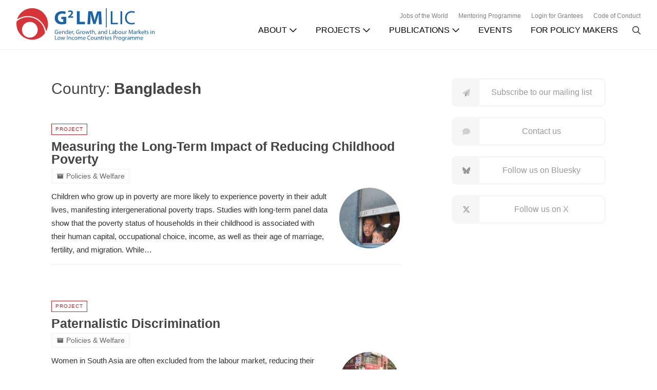

--- FILE ---
content_type: text/html; charset=UTF-8
request_url: https://g2lm-lic.iza.org/countries/bangladesh/
body_size: 28286
content:
<!DOCTYPE html>
<html lang="en-US">
<head >
<meta charset="UTF-8" />
<meta name="viewport" content="width=device-width, initial-scale=1" />
<title>Bangladesh</title>
<meta name='robots' content='max-image-preview:large' />
	<style>img:is([sizes="auto" i], [sizes^="auto," i]) { contain-intrinsic-size: 3000px 1500px }</style>
	
			<style type="text/css">
				.slide-excerpt { width: 100%; }
				.slide-excerpt { bottom: 0; }
				.slide-excerpt { right: 0; }
				.flexslider { max-width: 680px; max-height: 350px; }
				.slide-image { max-height: 350px; }
			</style><link rel='dns-prefetch' href='//kit.fontawesome.com' />
<link rel="alternate" type="application/rss+xml" title="G²LM|LIC &raquo; Feed" href="https://g2lm-lic.iza.org/feed/" />
<link rel="alternate" type="application/rss+xml" title="G²LM|LIC &raquo; Comments Feed" href="https://g2lm-lic.iza.org/comments/feed/" />
<link rel="alternate" type="application/rss+xml" title="G²LM|LIC &raquo; Bangladesh Country Tag Feed" href="https://g2lm-lic.iza.org/countries/bangladesh/feed/" />
<link rel="canonical" href="https://g2lm-lic.iza.org/countries/bangladesh/" />
		<!-- This site uses the Google Analytics by ExactMetrics plugin v8.5.0 - Using Analytics tracking - https://www.exactmetrics.com/ -->
							<script src="//www.googletagmanager.com/gtag/js?id=G-Z91S3WBVSH"  data-cfasync="false" data-wpfc-render="false" type="text/javascript" async></script>
			<script data-cfasync="false" data-wpfc-render="false" type="text/javascript">
				var em_version = '8.5.0';
				var em_track_user = true;
				var em_no_track_reason = '';
								var ExactMetricsDefaultLocations = {"page_location":"https:\/\/g2lm-lic.iza.org\/countries\/bangladesh\/"};
				if ( typeof ExactMetricsPrivacyGuardFilter === 'function' ) {
					var ExactMetricsLocations = (typeof ExactMetricsExcludeQuery === 'object') ? ExactMetricsPrivacyGuardFilter( ExactMetricsExcludeQuery ) : ExactMetricsPrivacyGuardFilter( ExactMetricsDefaultLocations );
				} else {
					var ExactMetricsLocations = (typeof ExactMetricsExcludeQuery === 'object') ? ExactMetricsExcludeQuery : ExactMetricsDefaultLocations;
				}

								var disableStrs = [
										'ga-disable-G-Z91S3WBVSH',
									];

				/* Function to detect opted out users */
				function __gtagTrackerIsOptedOut() {
					for (var index = 0; index < disableStrs.length; index++) {
						if (document.cookie.indexOf(disableStrs[index] + '=true') > -1) {
							return true;
						}
					}

					return false;
				}

				/* Disable tracking if the opt-out cookie exists. */
				if (__gtagTrackerIsOptedOut()) {
					for (var index = 0; index < disableStrs.length; index++) {
						window[disableStrs[index]] = true;
					}
				}

				/* Opt-out function */
				function __gtagTrackerOptout() {
					for (var index = 0; index < disableStrs.length; index++) {
						document.cookie = disableStrs[index] + '=true; expires=Thu, 31 Dec 2099 23:59:59 UTC; path=/';
						window[disableStrs[index]] = true;
					}
				}

				if ('undefined' === typeof gaOptout) {
					function gaOptout() {
						__gtagTrackerOptout();
					}
				}
								window.dataLayer = window.dataLayer || [];

				window.ExactMetricsDualTracker = {
					helpers: {},
					trackers: {},
				};
				if (em_track_user) {
					function __gtagDataLayer() {
						dataLayer.push(arguments);
					}

					function __gtagTracker(type, name, parameters) {
						if (!parameters) {
							parameters = {};
						}

						if (parameters.send_to) {
							__gtagDataLayer.apply(null, arguments);
							return;
						}

						if (type === 'event') {
														parameters.send_to = exactmetrics_frontend.v4_id;
							var hookName = name;
							if (typeof parameters['event_category'] !== 'undefined') {
								hookName = parameters['event_category'] + ':' + name;
							}

							if (typeof ExactMetricsDualTracker.trackers[hookName] !== 'undefined') {
								ExactMetricsDualTracker.trackers[hookName](parameters);
							} else {
								__gtagDataLayer('event', name, parameters);
							}
							
						} else {
							__gtagDataLayer.apply(null, arguments);
						}
					}

					__gtagTracker('js', new Date());
					__gtagTracker('set', {
						'developer_id.dNDMyYj': true,
											});
					if ( ExactMetricsLocations.page_location ) {
						__gtagTracker('set', ExactMetricsLocations);
					}
										__gtagTracker('config', 'G-Z91S3WBVSH', {"forceSSL":"true"} );
															window.gtag = __gtagTracker;										(function () {
						/* https://developers.google.com/analytics/devguides/collection/analyticsjs/ */
						/* ga and __gaTracker compatibility shim. */
						var noopfn = function () {
							return null;
						};
						var newtracker = function () {
							return new Tracker();
						};
						var Tracker = function () {
							return null;
						};
						var p = Tracker.prototype;
						p.get = noopfn;
						p.set = noopfn;
						p.send = function () {
							var args = Array.prototype.slice.call(arguments);
							args.unshift('send');
							__gaTracker.apply(null, args);
						};
						var __gaTracker = function () {
							var len = arguments.length;
							if (len === 0) {
								return;
							}
							var f = arguments[len - 1];
							if (typeof f !== 'object' || f === null || typeof f.hitCallback !== 'function') {
								if ('send' === arguments[0]) {
									var hitConverted, hitObject = false, action;
									if ('event' === arguments[1]) {
										if ('undefined' !== typeof arguments[3]) {
											hitObject = {
												'eventAction': arguments[3],
												'eventCategory': arguments[2],
												'eventLabel': arguments[4],
												'value': arguments[5] ? arguments[5] : 1,
											}
										}
									}
									if ('pageview' === arguments[1]) {
										if ('undefined' !== typeof arguments[2]) {
											hitObject = {
												'eventAction': 'page_view',
												'page_path': arguments[2],
											}
										}
									}
									if (typeof arguments[2] === 'object') {
										hitObject = arguments[2];
									}
									if (typeof arguments[5] === 'object') {
										Object.assign(hitObject, arguments[5]);
									}
									if ('undefined' !== typeof arguments[1].hitType) {
										hitObject = arguments[1];
										if ('pageview' === hitObject.hitType) {
											hitObject.eventAction = 'page_view';
										}
									}
									if (hitObject) {
										action = 'timing' === arguments[1].hitType ? 'timing_complete' : hitObject.eventAction;
										hitConverted = mapArgs(hitObject);
										__gtagTracker('event', action, hitConverted);
									}
								}
								return;
							}

							function mapArgs(args) {
								var arg, hit = {};
								var gaMap = {
									'eventCategory': 'event_category',
									'eventAction': 'event_action',
									'eventLabel': 'event_label',
									'eventValue': 'event_value',
									'nonInteraction': 'non_interaction',
									'timingCategory': 'event_category',
									'timingVar': 'name',
									'timingValue': 'value',
									'timingLabel': 'event_label',
									'page': 'page_path',
									'location': 'page_location',
									'title': 'page_title',
									'referrer' : 'page_referrer',
								};
								for (arg in args) {
																		if (!(!args.hasOwnProperty(arg) || !gaMap.hasOwnProperty(arg))) {
										hit[gaMap[arg]] = args[arg];
									} else {
										hit[arg] = args[arg];
									}
								}
								return hit;
							}

							try {
								f.hitCallback();
							} catch (ex) {
							}
						};
						__gaTracker.create = newtracker;
						__gaTracker.getByName = newtracker;
						__gaTracker.getAll = function () {
							return [];
						};
						__gaTracker.remove = noopfn;
						__gaTracker.loaded = true;
						window['__gaTracker'] = __gaTracker;
					})();
									} else {
										console.log("");
					(function () {
						function __gtagTracker() {
							return null;
						}

						window['__gtagTracker'] = __gtagTracker;
						window['gtag'] = __gtagTracker;
					})();
									}
			</script>
				<!-- / Google Analytics by ExactMetrics -->
		<script type="text/javascript">
/* <![CDATA[ */
window._wpemojiSettings = {"baseUrl":"https:\/\/s.w.org\/images\/core\/emoji\/15.1.0\/72x72\/","ext":".png","svgUrl":"https:\/\/s.w.org\/images\/core\/emoji\/15.1.0\/svg\/","svgExt":".svg","source":{"concatemoji":"https:\/\/g2lm-lic.iza.org\/wp-includes\/js\/wp-emoji-release.min.js?ver=6.8.1"}};
/*! This file is auto-generated */
!function(i,n){var o,s,e;function c(e){try{var t={supportTests:e,timestamp:(new Date).valueOf()};sessionStorage.setItem(o,JSON.stringify(t))}catch(e){}}function p(e,t,n){e.clearRect(0,0,e.canvas.width,e.canvas.height),e.fillText(t,0,0);var t=new Uint32Array(e.getImageData(0,0,e.canvas.width,e.canvas.height).data),r=(e.clearRect(0,0,e.canvas.width,e.canvas.height),e.fillText(n,0,0),new Uint32Array(e.getImageData(0,0,e.canvas.width,e.canvas.height).data));return t.every(function(e,t){return e===r[t]})}function u(e,t,n){switch(t){case"flag":return n(e,"\ud83c\udff3\ufe0f\u200d\u26a7\ufe0f","\ud83c\udff3\ufe0f\u200b\u26a7\ufe0f")?!1:!n(e,"\ud83c\uddfa\ud83c\uddf3","\ud83c\uddfa\u200b\ud83c\uddf3")&&!n(e,"\ud83c\udff4\udb40\udc67\udb40\udc62\udb40\udc65\udb40\udc6e\udb40\udc67\udb40\udc7f","\ud83c\udff4\u200b\udb40\udc67\u200b\udb40\udc62\u200b\udb40\udc65\u200b\udb40\udc6e\u200b\udb40\udc67\u200b\udb40\udc7f");case"emoji":return!n(e,"\ud83d\udc26\u200d\ud83d\udd25","\ud83d\udc26\u200b\ud83d\udd25")}return!1}function f(e,t,n){var r="undefined"!=typeof WorkerGlobalScope&&self instanceof WorkerGlobalScope?new OffscreenCanvas(300,150):i.createElement("canvas"),a=r.getContext("2d",{willReadFrequently:!0}),o=(a.textBaseline="top",a.font="600 32px Arial",{});return e.forEach(function(e){o[e]=t(a,e,n)}),o}function t(e){var t=i.createElement("script");t.src=e,t.defer=!0,i.head.appendChild(t)}"undefined"!=typeof Promise&&(o="wpEmojiSettingsSupports",s=["flag","emoji"],n.supports={everything:!0,everythingExceptFlag:!0},e=new Promise(function(e){i.addEventListener("DOMContentLoaded",e,{once:!0})}),new Promise(function(t){var n=function(){try{var e=JSON.parse(sessionStorage.getItem(o));if("object"==typeof e&&"number"==typeof e.timestamp&&(new Date).valueOf()<e.timestamp+604800&&"object"==typeof e.supportTests)return e.supportTests}catch(e){}return null}();if(!n){if("undefined"!=typeof Worker&&"undefined"!=typeof OffscreenCanvas&&"undefined"!=typeof URL&&URL.createObjectURL&&"undefined"!=typeof Blob)try{var e="postMessage("+f.toString()+"("+[JSON.stringify(s),u.toString(),p.toString()].join(",")+"));",r=new Blob([e],{type:"text/javascript"}),a=new Worker(URL.createObjectURL(r),{name:"wpTestEmojiSupports"});return void(a.onmessage=function(e){c(n=e.data),a.terminate(),t(n)})}catch(e){}c(n=f(s,u,p))}t(n)}).then(function(e){for(var t in e)n.supports[t]=e[t],n.supports.everything=n.supports.everything&&n.supports[t],"flag"!==t&&(n.supports.everythingExceptFlag=n.supports.everythingExceptFlag&&n.supports[t]);n.supports.everythingExceptFlag=n.supports.everythingExceptFlag&&!n.supports.flag,n.DOMReady=!1,n.readyCallback=function(){n.DOMReady=!0}}).then(function(){return e}).then(function(){var e;n.supports.everything||(n.readyCallback(),(e=n.source||{}).concatemoji?t(e.concatemoji):e.wpemoji&&e.twemoji&&(t(e.twemoji),t(e.wpemoji)))}))}((window,document),window._wpemojiSettings);
/* ]]> */
</script>
<link rel='stylesheet' id='glmlic-v2-3-5-css' href='https://g2lm-lic.iza.org/wp-content/themes/wordpress-glm-v2.3.5/style.css?ver=2.3.5' type='text/css' media='all' />
<style id='wp-emoji-styles-inline-css' type='text/css'>

	img.wp-smiley, img.emoji {
		display: inline !important;
		border: none !important;
		box-shadow: none !important;
		height: 1em !important;
		width: 1em !important;
		margin: 0 0.07em !important;
		vertical-align: -0.1em !important;
		background: none !important;
		padding: 0 !important;
	}
</style>
<link rel='stylesheet' id='wp-block-library-css' href='https://g2lm-lic.iza.org/wp-includes/css/dist/block-library/style.min.css?ver=6.8.1' type='text/css' media='all' />
<style id='classic-theme-styles-inline-css' type='text/css'>
/*! This file is auto-generated */
.wp-block-button__link{color:#fff;background-color:#32373c;border-radius:9999px;box-shadow:none;text-decoration:none;padding:calc(.667em + 2px) calc(1.333em + 2px);font-size:1.125em}.wp-block-file__button{background:#32373c;color:#fff;text-decoration:none}
</style>
<style id='global-styles-inline-css' type='text/css'>
:root{--wp--preset--aspect-ratio--square: 1;--wp--preset--aspect-ratio--4-3: 4/3;--wp--preset--aspect-ratio--3-4: 3/4;--wp--preset--aspect-ratio--3-2: 3/2;--wp--preset--aspect-ratio--2-3: 2/3;--wp--preset--aspect-ratio--16-9: 16/9;--wp--preset--aspect-ratio--9-16: 9/16;--wp--preset--color--black: #000000;--wp--preset--color--cyan-bluish-gray: #abb8c3;--wp--preset--color--white: #ffffff;--wp--preset--color--pale-pink: #f78da7;--wp--preset--color--vivid-red: #cf2e2e;--wp--preset--color--luminous-vivid-orange: #ff6900;--wp--preset--color--luminous-vivid-amber: #fcb900;--wp--preset--color--light-green-cyan: #7bdcb5;--wp--preset--color--vivid-green-cyan: #00d084;--wp--preset--color--pale-cyan-blue: #8ed1fc;--wp--preset--color--vivid-cyan-blue: #0693e3;--wp--preset--color--vivid-purple: #9b51e0;--wp--preset--gradient--vivid-cyan-blue-to-vivid-purple: linear-gradient(135deg,rgba(6,147,227,1) 0%,rgb(155,81,224) 100%);--wp--preset--gradient--light-green-cyan-to-vivid-green-cyan: linear-gradient(135deg,rgb(122,220,180) 0%,rgb(0,208,130) 100%);--wp--preset--gradient--luminous-vivid-amber-to-luminous-vivid-orange: linear-gradient(135deg,rgba(252,185,0,1) 0%,rgba(255,105,0,1) 100%);--wp--preset--gradient--luminous-vivid-orange-to-vivid-red: linear-gradient(135deg,rgba(255,105,0,1) 0%,rgb(207,46,46) 100%);--wp--preset--gradient--very-light-gray-to-cyan-bluish-gray: linear-gradient(135deg,rgb(238,238,238) 0%,rgb(169,184,195) 100%);--wp--preset--gradient--cool-to-warm-spectrum: linear-gradient(135deg,rgb(74,234,220) 0%,rgb(151,120,209) 20%,rgb(207,42,186) 40%,rgb(238,44,130) 60%,rgb(251,105,98) 80%,rgb(254,248,76) 100%);--wp--preset--gradient--blush-light-purple: linear-gradient(135deg,rgb(255,206,236) 0%,rgb(152,150,240) 100%);--wp--preset--gradient--blush-bordeaux: linear-gradient(135deg,rgb(254,205,165) 0%,rgb(254,45,45) 50%,rgb(107,0,62) 100%);--wp--preset--gradient--luminous-dusk: linear-gradient(135deg,rgb(255,203,112) 0%,rgb(199,81,192) 50%,rgb(65,88,208) 100%);--wp--preset--gradient--pale-ocean: linear-gradient(135deg,rgb(255,245,203) 0%,rgb(182,227,212) 50%,rgb(51,167,181) 100%);--wp--preset--gradient--electric-grass: linear-gradient(135deg,rgb(202,248,128) 0%,rgb(113,206,126) 100%);--wp--preset--gradient--midnight: linear-gradient(135deg,rgb(2,3,129) 0%,rgb(40,116,252) 100%);--wp--preset--font-size--small: 13px;--wp--preset--font-size--medium: 20px;--wp--preset--font-size--large: 36px;--wp--preset--font-size--x-large: 42px;--wp--preset--spacing--20: 0.44rem;--wp--preset--spacing--30: 0.67rem;--wp--preset--spacing--40: 1rem;--wp--preset--spacing--50: 1.5rem;--wp--preset--spacing--60: 2.25rem;--wp--preset--spacing--70: 3.38rem;--wp--preset--spacing--80: 5.06rem;--wp--preset--shadow--natural: 6px 6px 9px rgba(0, 0, 0, 0.2);--wp--preset--shadow--deep: 12px 12px 50px rgba(0, 0, 0, 0.4);--wp--preset--shadow--sharp: 6px 6px 0px rgba(0, 0, 0, 0.2);--wp--preset--shadow--outlined: 6px 6px 0px -3px rgba(255, 255, 255, 1), 6px 6px rgba(0, 0, 0, 1);--wp--preset--shadow--crisp: 6px 6px 0px rgba(0, 0, 0, 1);}:where(.is-layout-flex){gap: 0.5em;}:where(.is-layout-grid){gap: 0.5em;}body .is-layout-flex{display: flex;}.is-layout-flex{flex-wrap: wrap;align-items: center;}.is-layout-flex > :is(*, div){margin: 0;}body .is-layout-grid{display: grid;}.is-layout-grid > :is(*, div){margin: 0;}:where(.wp-block-columns.is-layout-flex){gap: 2em;}:where(.wp-block-columns.is-layout-grid){gap: 2em;}:where(.wp-block-post-template.is-layout-flex){gap: 1.25em;}:where(.wp-block-post-template.is-layout-grid){gap: 1.25em;}.has-black-color{color: var(--wp--preset--color--black) !important;}.has-cyan-bluish-gray-color{color: var(--wp--preset--color--cyan-bluish-gray) !important;}.has-white-color{color: var(--wp--preset--color--white) !important;}.has-pale-pink-color{color: var(--wp--preset--color--pale-pink) !important;}.has-vivid-red-color{color: var(--wp--preset--color--vivid-red) !important;}.has-luminous-vivid-orange-color{color: var(--wp--preset--color--luminous-vivid-orange) !important;}.has-luminous-vivid-amber-color{color: var(--wp--preset--color--luminous-vivid-amber) !important;}.has-light-green-cyan-color{color: var(--wp--preset--color--light-green-cyan) !important;}.has-vivid-green-cyan-color{color: var(--wp--preset--color--vivid-green-cyan) !important;}.has-pale-cyan-blue-color{color: var(--wp--preset--color--pale-cyan-blue) !important;}.has-vivid-cyan-blue-color{color: var(--wp--preset--color--vivid-cyan-blue) !important;}.has-vivid-purple-color{color: var(--wp--preset--color--vivid-purple) !important;}.has-black-background-color{background-color: var(--wp--preset--color--black) !important;}.has-cyan-bluish-gray-background-color{background-color: var(--wp--preset--color--cyan-bluish-gray) !important;}.has-white-background-color{background-color: var(--wp--preset--color--white) !important;}.has-pale-pink-background-color{background-color: var(--wp--preset--color--pale-pink) !important;}.has-vivid-red-background-color{background-color: var(--wp--preset--color--vivid-red) !important;}.has-luminous-vivid-orange-background-color{background-color: var(--wp--preset--color--luminous-vivid-orange) !important;}.has-luminous-vivid-amber-background-color{background-color: var(--wp--preset--color--luminous-vivid-amber) !important;}.has-light-green-cyan-background-color{background-color: var(--wp--preset--color--light-green-cyan) !important;}.has-vivid-green-cyan-background-color{background-color: var(--wp--preset--color--vivid-green-cyan) !important;}.has-pale-cyan-blue-background-color{background-color: var(--wp--preset--color--pale-cyan-blue) !important;}.has-vivid-cyan-blue-background-color{background-color: var(--wp--preset--color--vivid-cyan-blue) !important;}.has-vivid-purple-background-color{background-color: var(--wp--preset--color--vivid-purple) !important;}.has-black-border-color{border-color: var(--wp--preset--color--black) !important;}.has-cyan-bluish-gray-border-color{border-color: var(--wp--preset--color--cyan-bluish-gray) !important;}.has-white-border-color{border-color: var(--wp--preset--color--white) !important;}.has-pale-pink-border-color{border-color: var(--wp--preset--color--pale-pink) !important;}.has-vivid-red-border-color{border-color: var(--wp--preset--color--vivid-red) !important;}.has-luminous-vivid-orange-border-color{border-color: var(--wp--preset--color--luminous-vivid-orange) !important;}.has-luminous-vivid-amber-border-color{border-color: var(--wp--preset--color--luminous-vivid-amber) !important;}.has-light-green-cyan-border-color{border-color: var(--wp--preset--color--light-green-cyan) !important;}.has-vivid-green-cyan-border-color{border-color: var(--wp--preset--color--vivid-green-cyan) !important;}.has-pale-cyan-blue-border-color{border-color: var(--wp--preset--color--pale-cyan-blue) !important;}.has-vivid-cyan-blue-border-color{border-color: var(--wp--preset--color--vivid-cyan-blue) !important;}.has-vivid-purple-border-color{border-color: var(--wp--preset--color--vivid-purple) !important;}.has-vivid-cyan-blue-to-vivid-purple-gradient-background{background: var(--wp--preset--gradient--vivid-cyan-blue-to-vivid-purple) !important;}.has-light-green-cyan-to-vivid-green-cyan-gradient-background{background: var(--wp--preset--gradient--light-green-cyan-to-vivid-green-cyan) !important;}.has-luminous-vivid-amber-to-luminous-vivid-orange-gradient-background{background: var(--wp--preset--gradient--luminous-vivid-amber-to-luminous-vivid-orange) !important;}.has-luminous-vivid-orange-to-vivid-red-gradient-background{background: var(--wp--preset--gradient--luminous-vivid-orange-to-vivid-red) !important;}.has-very-light-gray-to-cyan-bluish-gray-gradient-background{background: var(--wp--preset--gradient--very-light-gray-to-cyan-bluish-gray) !important;}.has-cool-to-warm-spectrum-gradient-background{background: var(--wp--preset--gradient--cool-to-warm-spectrum) !important;}.has-blush-light-purple-gradient-background{background: var(--wp--preset--gradient--blush-light-purple) !important;}.has-blush-bordeaux-gradient-background{background: var(--wp--preset--gradient--blush-bordeaux) !important;}.has-luminous-dusk-gradient-background{background: var(--wp--preset--gradient--luminous-dusk) !important;}.has-pale-ocean-gradient-background{background: var(--wp--preset--gradient--pale-ocean) !important;}.has-electric-grass-gradient-background{background: var(--wp--preset--gradient--electric-grass) !important;}.has-midnight-gradient-background{background: var(--wp--preset--gradient--midnight) !important;}.has-small-font-size{font-size: var(--wp--preset--font-size--small) !important;}.has-medium-font-size{font-size: var(--wp--preset--font-size--medium) !important;}.has-large-font-size{font-size: var(--wp--preset--font-size--large) !important;}.has-x-large-font-size{font-size: var(--wp--preset--font-size--x-large) !important;}
:where(.wp-block-post-template.is-layout-flex){gap: 1.25em;}:where(.wp-block-post-template.is-layout-grid){gap: 1.25em;}
:where(.wp-block-columns.is-layout-flex){gap: 2em;}:where(.wp-block-columns.is-layout-grid){gap: 2em;}
:root :where(.wp-block-pullquote){font-size: 1.5em;line-height: 1.6;}
</style>
<link rel='stylesheet' id='dashicons-css' href='https://g2lm-lic.iza.org/wp-includes/css/dashicons.min.css?ver=6.8.1' type='text/css' media='all' />
<link rel='stylesheet' id='searchwp-live-search-css' href='https://g2lm-lic.iza.org/wp-content/plugins/searchwp-live-ajax-search/assets/styles/style.css?ver=1.8.5' type='text/css' media='all' />
<style id='searchwp-live-search-inline-css' type='text/css'>
.searchwp-live-search-result .searchwp-live-search-result--title a {
  font-size: 16px;
}
.searchwp-live-search-result .searchwp-live-search-result--price {
  font-size: 14px;
}
.searchwp-live-search-result .searchwp-live-search-result--add-to-cart .button {
  font-size: 14px;
}

</style>
<link rel='stylesheet' id='searchwp-forms-css' href='https://g2lm-lic.iza.org/wp-content/plugins/searchwp/assets/css/frontend/search-forms.min.css?ver=4.4.0' type='text/css' media='all' />
<link rel='stylesheet' id='googleFonts-css' href='https://fonts.googleapis.com/css2?family=Asap%3Aital%2Cwght%400%2C100..900%3B1%2C100..900&#038;display=swap&#038;ver=6.8.1' type='text/css' media='all' />
<link rel='stylesheet' id='slider_styles-css' href='https://g2lm-lic.iza.org/wp-content/plugins/genesis-responsive-slider/assets/style.css?ver=1.0.1' type='text/css' media='all' />
<script type="text/javascript" src="https://g2lm-lic.iza.org/wp-content/plugins/google-analytics-dashboard-for-wp/assets/js/frontend-gtag.min.js?ver=8.5.0" id="exactmetrics-frontend-script-js" async="async" data-wp-strategy="async"></script>
<script data-cfasync="false" data-wpfc-render="false" type="text/javascript" id='exactmetrics-frontend-script-js-extra'>/* <![CDATA[ */
var exactmetrics_frontend = {"js_events_tracking":"true","download_extensions":"zip,mp3,mpeg,pdf,docx,pptx,xlsx,rar","inbound_paths":"[{\"path\":\"\\\/go\\\/\",\"label\":\"affiliate\"},{\"path\":\"\\\/recommend\\\/\",\"label\":\"affiliate\"}]","home_url":"https:\/\/g2lm-lic.iza.org","hash_tracking":"false","v4_id":"G-Z91S3WBVSH"};/* ]]> */
</script>
<script type="text/javascript" src="https://g2lm-lic.iza.org/wp-includes/js/jquery/jquery.min.js?ver=3.7.1" id="jquery-core-js"></script>
<script type="text/javascript" src="https://g2lm-lic.iza.org/wp-includes/js/jquery/jquery-migrate.min.js?ver=3.4.1" id="jquery-migrate-js"></script>
<script type="text/javascript" src="https://kit.fontawesome.com/6e8d5c6742.js" id="font-awesome-kit-js"></script>
<link rel="https://api.w.org/" href="https://g2lm-lic.iza.org/wp-json/" /><link rel="EditURI" type="application/rsd+xml" title="RSD" href="https://g2lm-lic.iza.org/xmlrpc.php?rsd" />
<link rel="icon" href="https://g2lm-lic.iza.org/wp-content/themes/wordpress-glm-v2.3.5/images/favicon.ico" />
<link rel="pingback" href="https://g2lm-lic.iza.org/xmlrpc.php" />
<link rel="next" href="https://g2lm-lic.iza.org/countries/bangladesh/page/2/" />
</head>
<body class="archive tax-countrietags term-bangladesh term-4 wp-theme-genesis wp-child-theme-wordpress-glm-v235 header-full-width content-sidebar genesis-breadcrumbs-hidden glmlic" itemscope itemtype="https://schema.org/WebPage">    <header class="site-header" itemscope itemtype="https://schema.org/WPHeader">
        <div class="header-wrapper">
            <div class="mobile-toggle">
                <button><i class="fa-light fa-bars"></i></button>
            </div>
            <div class="title-area">
                <div class="site-title" itemprop="headline">
                    <a href="https://g2lm-lic.iza.org/" title="G²LM|LIC">
                        <svg xmlns="http://www.w3.org/2000/svg" xmlns:xlink="http://www.w3.org/1999/xlink" version="1.1" id="Layer_1" viewBox="0 0 280 66.7" xml:space="preserve" class="g2lmlic-logo" >
                            <g>
                                <polygon shape-rendering="optimizeQuality" class="fill-blue dark:fill-gray-300" points="191.2,6.2 194.6,6.2 194.6,29.6 205.9,29.6 205.9,32.5 191.2,32.5   "></polygon>
                                <rect x="211" y="6.2" shape-rendering="optimizeQuality" class="fill-blue dark:fill-gray-300" width="3.4" height="26.3"></rect>
                                <path shape-rendering="optimizeQuality" class="fill-blue dark:fill-gray-300" d="M240.1,31.7c-1.2,0.6-3.7,1.2-6.9,1.2c-7.4,0-13-4.7-13-13.3c0-8.3,5.6-13.8,13.7-13.8c3.2,0,5.3,0.7,6.2,1.2    l-0.9,2.8c-1.2-0.6-3.1-1.1-5.3-1.1c-6.2,0-10.3,3.9-10.3,10.8c0,6.5,3.7,10.6,10.1,10.6c2.1,0,4.2-0.4,5.6-1.1L240.1,31.7z"></path>
                            </g>
                            <g>
                                <polyline shape-rendering="optimizeQuality" class="fill-blue dark:fill-gray-300" points="183.2,39 181.5,39 181.5,0 183.2,0   "></polyline>
                                <polygon shape-rendering="optimizeQuality" class="fill-blue dark:fill-gray-300" points="122.5,6.2 128.4,6.2 128.4,27.5 138.9,27.5 138.9,32.5 122.5,32.5   "></polygon>
                                <path shape-rendering="optimizeQuality" class="fill-blue dark:fill-gray-300" d="M166.9,22.4c-0.1-3.2-0.2-6.9-0.2-10.8h-0.1c-0.9,3.4-2,7.1-3,10.2l-3.2,10.3h-4.6L153,22    c-0.9-3.1-1.7-6.8-2.4-10.3h-0.1c-0.1,3.6-0.3,7.6-0.4,10.9l-0.5,10H144l1.7-26.3h7.9l2.6,8.8c0.9,3,1.6,6.3,2.2,9.4h0.2    c0.7-3,1.6-6.5,2.5-9.4l2.8-8.7h7.8l1.4,26.3h-5.8L166.9,22.4z"></path>
                                <g>
                                    <path shape-rendering="optimizeQuality" class="fill-blue dark:fill-gray-300" d="M100.9,31.3c-1.8,0.6-5.3,1.5-8.8,1.5c-4.8,0-8.2-1.2-10.7-3.5c-2.4-2.3-3.7-5.7-3.7-9.5     C77.8,11,84.2,6,92.8,6c3.4,0,6,0.7,7.3,1.3L98.8,12c-1.4-0.6-3.2-1.1-6.1-1.1c-4.9,0-8.7,2.8-8.7,8.5c0,5.4,3.4,8.6,8.2,8.6     c1.4,0,2.5-0.2,2.9-0.4v-5.5h-4v-4.6h9.8C100.9,17.5,100.9,31.3,100.9,31.3z"></path>
                                    <path shape-rendering="optimizeQuality" class="fill-blue dark:fill-gray-300" d="M104.5,19.5v-2.1l1.9-1.7c3.2-2.9,4.8-4.5,4.8-6.3c0-1.2-0.7-2.2-2.4-2.2c-1.3,0-2.4,0.6-3.2,1.2l-1-2.5     c1.1-0.8,2.8-1.5,4.8-1.5c3.3,0,5.2,2,5.2,4.6c0,2.5-1.8,4.4-3.9,6.4l-1.4,1.1l0,0h5.6v2.8h-10.4V19.5z"></path>
                                </g>
                            </g>
                            <g>
                                <path shape-rendering="optimizeQuality" class="fill-blue dark:fill-gray-300" d="M84.6,52c-0.5,0.2-1.4,0.5-2.6,0.5c-1.3,0-2.3-0.3-3.1-1.1c-0.7-0.7-1.2-1.8-1.2-3.1c0-2.5,1.7-4.3,4.5-4.3    c1,0,1.7,0.2,2.1,0.4L84,45.3c-0.4-0.2-1-0.4-1.8-0.4c-2,0-3.3,1.3-3.3,3.3c0,2.1,1.3,3.4,3.2,3.4c0.7,0,1.2-0.1,1.4-0.2v-2.5    h-1.7V48h2.7v4H84.6z"></path>
                                <path shape-rendering="optimizeQuality" class="fill-blue dark:fill-gray-300" d="M86.9,49.6c0,1.5,1,2.1,2,2.1c0.8,0,1.2-0.1,1.7-0.3l0.2,0.8c-0.4,0.2-1,0.4-2,0.4c-1.8,0-2.9-1.2-2.9-3    s1.1-3.2,2.8-3.2c2,0,2.5,1.7,2.5,2.8c0,0.2,0,0.4,0,0.5L86.9,49.6L86.9,49.6z M90.1,48.8c0-0.7-0.3-1.8-1.5-1.8    c-1.1,0-1.6,1-1.7,1.8H90.1z"></path>
                                <path shape-rendering="optimizeQuality" class="fill-blue dark:fill-gray-300" d="M92.6,48c0-0.6,0-1.1,0-1.6h1l0.1,1l0,0c0.3-0.6,1-1.1,2-1.1c0.8,0,2.1,0.5,2.1,2.5v3.6h-1.1V49    c0-1-0.4-1.8-1.4-1.8c-0.7,0-1.3,0.5-1.5,1.1c0,0.1-0.1,0.3-0.1,0.5v3.6h-1.1V48z"></path>
                                <path shape-rendering="optimizeQuality" class="fill-blue dark:fill-gray-300" d="M104.6,43.6v7.2c0,0.5,0,1.1,0,1.5h-1v-1l0,0c-0.3,0.7-1.1,1.2-2,1.2c-1.4,0-2.6-1.2-2.6-3    c0-2,1.2-3.2,2.7-3.2c0.9,0,1.5,0.4,1.8,0.9l0,0v-3.6C103.5,43.6,104.6,43.6,104.6,43.6z M103.5,48.9c0-0.1,0-0.3,0-0.5    c-0.2-0.7-0.8-1.3-1.6-1.3c-1.1,0-1.8,1-1.8,2.3c0,1.2,0.6,2.2,1.8,2.2c0.7,0,1.4-0.5,1.6-1.3c0-0.1,0-0.3,0-0.5V48.9z"></path>
                                <path shape-rendering="optimizeQuality" class="fill-blue dark:fill-gray-300" d="M107.1,49.6c0,1.5,1,2.1,2,2.1c0.8,0,1.2-0.1,1.7-0.3l0.2,0.8c-0.4,0.2-1,0.4-2,0.4c-1.8,0-2.9-1.2-2.9-3    s1.1-3.2,2.8-3.2c2,0,2.5,1.7,2.5,2.8c0,0.2,0,0.4,0,0.5L107.1,49.6L107.1,49.6z M110.3,48.8c0-0.7-0.3-1.8-1.5-1.8    c-1.1,0-1.6,1-1.7,1.8H110.3z"></path>
                                <path shape-rendering="optimizeQuality" class="fill-blue dark:fill-gray-300" d="M112.7,48.3c0-0.7,0-1.3,0-1.9h1v1.2l0,0c0.3-0.8,0.9-1.3,1.7-1.3c0.1,0,0.2,0,0.3,0v1c-0.1,0-0.2,0-0.4,0    c-0.8,0-1.3,0.6-1.5,1.4c0,0.1,0,0.3,0,0.5v3.2h-1.1V48.3z"></path>
                                <path shape-rendering="optimizeQuality" class="fill-blue dark:fill-gray-300" d="M115.5,53.9c0.3-0.7,0.6-2,0.7-2.9l1.2-0.1c-0.3,1-0.8,2.4-1.2,3H115.5z"></path>
                                <path shape-rendering="optimizeQuality" class="fill-blue dark:fill-gray-300" d="M127.9,52c-0.5,0.2-1.4,0.5-2.6,0.5c-1.3,0-2.3-0.3-3.1-1.1c-0.7-0.7-1.2-1.8-1.2-3.1c0-2.5,1.7-4.3,4.5-4.3    c1,0,1.7,0.2,2.1,0.4l-0.3,0.9c-0.4-0.2-1-0.4-1.8-0.4c-2,0-3.3,1.3-3.3,3.3c0,2.1,1.3,3.4,3.2,3.4c0.7,0,1.2-0.1,1.4-0.2v-2.5    h-1.7V48h2.7v4H127.9z"></path>
                                <path shape-rendering="optimizeQuality" class="fill-blue dark:fill-gray-300" d="M129.5,48.3c0-0.7,0-1.3,0-1.9h1v1.2l0,0c0.3-0.8,0.9-1.3,1.7-1.3c0.1,0,0.2,0,0.3,0v1c-0.1,0-0.2,0-0.4,0    c-0.8,0-1.3,0.6-1.5,1.4c0,0.1,0,0.3,0,0.5v3.2h-1.1V48.3z"></path>
                                <path shape-rendering="optimizeQuality" class="fill-blue dark:fill-gray-300" d="M138.9,49.4c0,2.2-1.5,3.2-3,3.2c-1.6,0-2.9-1.2-2.9-3.1c0-2,1.3-3.2,3-3.2C137.7,46.3,138.9,47.5,138.9,49.4    z M134.2,49.4c0,1.3,0.8,2.3,1.8,2.3s1.8-1,1.8-2.3c0-1-0.5-2.3-1.8-2.3S134.2,48.3,134.2,49.4z"></path>
                                <path shape-rendering="optimizeQuality" class="fill-blue dark:fill-gray-300" d="M140.7,46.4l0.8,3c0.2,0.7,0.3,1.3,0.4,1.9l0,0c0.1-0.6,0.3-1.2,0.5-1.9l1-3h0.9l0.9,3    c0.2,0.7,0.4,1.3,0.5,1.9l0,0c0.1-0.6,0.3-1.2,0.5-1.9l0.9-3h1.1l-1.9,6h-1l-0.9-2.9c-0.2-0.7-0.4-1.3-0.5-2l0,0    c-0.1,0.7-0.3,1.3-0.5,2l-1,2.8h-1l-1.8-6h1.1V46.4z"></path>
                                <path shape-rendering="optimizeQuality" class="fill-blue dark:fill-gray-300" d="M150.7,44.7v1.7h1.6v0.8h-1.6v3.2c0,0.7,0.2,1.2,0.8,1.2c0.3,0,0.5,0,0.6-0.1v0.8c-0.2,0.1-0.5,0.1-1,0.1    s-0.9-0.2-1.2-0.5s-0.4-0.9-0.4-1.6V47h-0.9v-0.8h0.9V45L150.7,44.7z"></path>
                                <path shape-rendering="optimizeQuality" class="fill-blue dark:fill-gray-300" d="M153.6,43.6h1.1v3.7l0,0c0.2-0.3,0.4-0.6,0.8-0.8c0.3-0.2,0.7-0.3,1.1-0.3c0.8,0,2.1,0.5,2.1,2.6v3.6h-1.1V49    c0-1-0.4-1.8-1.4-1.8c-0.7,0-1.3,0.5-1.5,1.1c-0.1,0.1-0.1,0.3-0.1,0.5v3.6h-1.1L153.6,43.6L153.6,43.6z"></path>
                                <path shape-rendering="optimizeQuality" class="fill-blue dark:fill-gray-300" d="M159.8,53.9c0.3-0.7,0.6-2,0.7-2.9l1.2-0.1c-0.3,1-0.8,2.4-1.2,3H159.8z"></path>
                                <path shape-rendering="optimizeQuality" class="fill-blue dark:fill-gray-300" d="M169.1,52.4l-0.1-0.8l0,0c-0.3,0.5-1,0.9-1.8,0.9c-1.2,0-1.8-0.9-1.8-1.7c0-1.4,1.3-2.2,3.6-2.2v-0.1    c0-0.5-0.1-1.4-1.4-1.4c-0.6,0-1.1,0.2-1.6,0.4l-0.2-0.7c0.5-0.3,1.2-0.5,2-0.5c1.8,0,2.3,1.2,2.3,2.4V51c0,0.5,0,1,0.1,1.4H169.1    z M168.9,49.4c-1.2,0-2.5,0.2-2.5,1.3c0,0.7,0.5,1,1,1c0.8,0,1.3-0.5,1.4-1c0-0.1,0.1-0.2,0.1-0.3V49.4z"></path>
                                <path shape-rendering="optimizeQuality" class="fill-blue dark:fill-gray-300" d="M171.8,48c0-0.6,0-1.1,0-1.6h1l0.1,1l0,0c0.3-0.6,1-1.1,2-1.1c0.8,0,2.1,0.5,2.1,2.5v3.6h-1.1V49    c0-1-0.4-1.8-1.4-1.8c-0.7,0-1.3,0.5-1.5,1.1c-0.1,0.1-0.1,0.3-0.1,0.5v3.6h-1.1V48z"></path>
                                <path shape-rendering="optimizeQuality" class="fill-blue dark:fill-gray-300" d="M183.8,43.6v7.2c0,0.5,0,1.1,0,1.5h-1l-0.1-1l0,0c-0.3,0.7-1.1,1.2-2,1.2c-1.4,0-2.6-1.2-2.6-3    c0-2,1.2-3.2,2.7-3.2c0.9,0,1.5,0.4,1.8,0.9l0,0v-3.6C182.6,43.6,183.8,43.6,183.8,43.6z M182.8,48.9c0-0.1,0-0.3,0-0.5    c-0.2-0.7-0.8-1.3-1.6-1.3c-1.1,0-1.8,1-1.8,2.3c0,1.2,0.6,2.2,1.8,2.2c0.7,0,1.4-0.5,1.6-1.3c0-0.1,0-0.3,0-0.5V48.9z"></path>
                                <path shape-rendering="optimizeQuality" class="fill-blue dark:fill-gray-300" d="M188.4,44.1h1.1v7.4h3.6v0.9h-4.6v-8.3H188.4z"></path>
                                <path shape-rendering="optimizeQuality" class="fill-blue dark:fill-gray-300" d="M197.6,52.4l-0.1-0.8l0,0c-0.3,0.5-1,0.9-1.8,0.9c-1.2,0-1.8-0.9-1.8-1.7c0-1.4,1.3-2.2,3.6-2.2v-0.1    c0-0.5-0.1-1.4-1.4-1.4c-0.6,0-1.1,0.2-1.6,0.4l-0.2-0.7c0.5-0.3,1.2-0.5,2-0.5c1.8,0,2.3,1.2,2.3,2.4V51c0,0.5,0,1,0.1,1.4H197.6    z M197.4,49.4c-1.2,0-2.5,0.2-2.5,1.3c0,0.7,0.5,1,1,1c0.8,0,1.3-0.5,1.4-1c0-0.1,0.1-0.2,0.1-0.3V49.4z"></path>
                                <path shape-rendering="optimizeQuality" class="fill-blue dark:fill-gray-300" d="M200.2,52.4c0-0.4,0-1,0-1.5v-7.2h1.1v3.8l0,0c0.4-0.7,1.1-1.1,2-1.1c1.5,0,2.5,1.2,2.5,3    c0,2.1-1.3,3.2-2.7,3.2c-0.9,0-1.6-0.3-2-1.1l0,0v1h-0.9V52.4z M201.4,50c0,0.1,0,0.3,0.1,0.4c0.2,0.8,0.8,1.3,1.6,1.3    c1.1,0,1.8-0.9,1.8-2.3c0-1.2-0.6-2.2-1.8-2.2c-0.7,0-1.4,0.5-1.7,1.3c0,0.1-0.1,0.3-0.1,0.4L201.4,50L201.4,50z"></path>
                                <path shape-rendering="optimizeQuality" class="fill-blue dark:fill-gray-300" d="M212.8,49.4c0,2.2-1.5,3.2-3,3.2c-1.6,0-2.9-1.2-2.9-3.1c0-2,1.3-3.2,3-3.2C211.6,46.3,212.8,47.5,212.8,49.4    z M208,49.4c0,1.3,0.8,2.3,1.8,2.3s1.8-1,1.8-2.3c0-1-0.5-2.3-1.8-2.3C208.6,47.1,208,48.3,208,49.4z"></path>
                                <path shape-rendering="optimizeQuality" class="fill-blue dark:fill-gray-300" d="M219.2,50.8c0,0.6,0,1.2,0.1,1.6h-1l-0.1-1l0,0c-0.3,0.5-0.9,1.1-2,1.1c-0.9,0-2.1-0.5-2.1-2.6v-3.5h1.1v3.3    c0,1.1,0.3,1.9,1.3,1.9c0.7,0,1.2-0.5,1.4-1c0.1-0.2,0.1-0.4,0.1-0.6v-3.7h1.1L219.2,50.8L219.2,50.8z"></path>
                                <path shape-rendering="optimizeQuality" class="fill-blue dark:fill-gray-300" d="M221.1,48.3c0-0.7,0-1.3,0-1.9h0.9v1.2l0,0c0.3-0.8,0.9-1.3,1.7-1.3c0.1,0,0.2,0,0.3,0v1c-0.1,0-0.2,0-0.4,0    c-0.8,0-1.3,0.6-1.5,1.4c0,0.1,0,0.3,0,0.5v3.2H221v-4.1H221.1z"></path>
                                <path shape-rendering="optimizeQuality" class="fill-blue dark:fill-gray-300" d="M234.9,48.7c-0.1-1.2-0.1-2.6-0.1-3.6l0,0c-0.3,1-0.6,2-1,3.2l-1.5,4h-0.8l-1.3-4c-0.4-1.2-0.7-2.2-1-3.2l0,0    c0,1-0.1,2.4-0.2,3.7l-0.2,3.6h-1l0.6-8.3h1.4l1.4,4c0.3,1,0.6,1.9,0.8,2.8l0,0c0.2-0.8,0.5-1.8,0.9-2.8l1.5-4h1.4l0.5,8.3h-1    L234.9,48.7z"></path>
                                <path shape-rendering="optimizeQuality" class="fill-blue dark:fill-gray-300" d="M241.2,52.4l-0.1-0.8l0,0c-0.3,0.5-1,0.9-1.8,0.9c-1.2,0-1.8-0.9-1.8-1.7c0-1.4,1.3-2.2,3.6-2.2v-0.1    c0-0.5-0.1-1.4-1.4-1.4c-0.6,0-1.1,0.2-1.6,0.4l-0.2-0.7c0.5-0.3,1.2-0.5,2-0.5c1.8,0,2.3,1.2,2.3,2.4V51c0,0.5,0,1,0.1,1.4H241.2    z M241.1,49.4c-1.2,0-2.5,0.2-2.5,1.3c0,0.7,0.5,1,1,1c0.8,0,1.3-0.5,1.4-1c0-0.1,0.1-0.2,0.1-0.3V49.4z"></path>
                                <path shape-rendering="optimizeQuality" class="fill-blue dark:fill-gray-300" d="M243.9,48.3c0-0.7,0-1.3,0-1.9h0.9v1.2l0,0c0.3-0.8,0.9-1.3,1.7-1.3c0.1,0,0.2,0,0.3,0v1c-0.1,0-0.2,0-0.4,0    c-0.8,0-1.3,0.6-1.5,1.4c0,0.1,0,0.3,0,0.5v3.2h-1.1v-4.1H243.9z"></path>
                                <path shape-rendering="optimizeQuality" class="fill-blue dark:fill-gray-300" d="M249.2,49.2L249.2,49.2c0.2-0.2,0.4-0.5,0.6-0.7l1.8-2.1h1.3l-2.3,2.5l2.6,3.5h-1.3l-2.1-2.9l-0.6,0.6v2.2    h-1.1v-8.8h1.1V49.2z"></path>
                                <path shape-rendering="optimizeQuality" class="fill-blue dark:fill-gray-300" d="M254.5,49.6c0,1.5,1,2.1,2,2.1c0.8,0,1.2-0.1,1.7-0.3l0.2,0.8c-0.4,0.2-1,0.4-2,0.4c-1.8,0-2.9-1.2-2.9-3    s1.1-3.2,2.8-3.2c2,0,2.5,1.7,2.5,2.8c0,0.2,0,0.4,0,0.5L254.5,49.6L254.5,49.6z M257.7,48.8c0-0.7-0.3-1.8-1.5-1.8    c-1.1,0-1.6,1-1.7,1.8H257.7z"></path>
                                <path shape-rendering="optimizeQuality" class="fill-blue dark:fill-gray-300" d="M261.5,44.7v1.7h1.6v0.8h-1.6v3.2c0,0.7,0.2,1.2,0.8,1.2c0.3,0,0.5,0,0.6-0.1v0.8c-0.2,0.1-0.5,0.1-1,0.1    s-0.9-0.2-1.2-0.5c-0.3-0.3-0.4-0.9-0.4-1.6V47h-0.9v-0.8h0.9V45L261.5,44.7z"></path>
                                <path shape-rendering="optimizeQuality" class="fill-blue dark:fill-gray-300" d="M264.2,51.3c0.3,0.2,0.9,0.4,1.4,0.4c0.8,0,1.2-0.4,1.2-0.9s-0.3-0.8-1.1-1.1c-1.1-0.4-1.6-1-1.6-1.7    c0-1,0.8-1.8,2.1-1.8c0.6,0,1.1,0.2,1.5,0.4l-0.3,0.8c-0.2-0.1-0.7-0.3-1.2-0.3c-0.6,0-1,0.4-1,0.8c0,0.5,0.4,0.7,1.1,1    c1,0.4,1.6,0.9,1.6,1.8c0,1-0.8,1.8-2.2,1.8c-0.7,0-1.3-0.2-1.7-0.4L264.2,51.3z"></path>
                                <path shape-rendering="optimizeQuality" class="fill-blue dark:fill-gray-300" d="M273.2,44.8c0,0.4-0.3,0.7-0.7,0.7c-0.4,0-0.7-0.3-0.7-0.7s0.3-0.7,0.7-0.7C272.9,44.1,273.2,44.4,273.2,44.8    z M272,52.4v-6h1.1v6H272z"></path>
                                <path shape-rendering="optimizeQuality" class="fill-blue dark:fill-gray-300" d="M274.9,48c0-0.6,0-1.1,0-1.6h1l0.1,1l0,0c0.3-0.6,1-1.1,2-1.1c0.8,0,2.1,0.5,2.1,2.5v3.6H279V49    c0-1-0.4-1.8-1.4-1.8c-0.7,0-1.3,0.5-1.5,1.1c-0.1,0.1-0.1,0.3-0.1,0.5v3.6h-1.1V48z"></path>
                                <path shape-rendering="optimizeQuality" class="fill-blue dark:fill-gray-300" d="M78.3,55.8h1.1v7.4H83v0.9h-4.6L78.3,55.8L78.3,55.8z"></path>
                                <path shape-rendering="optimizeQuality" class="fill-blue dark:fill-gray-300" d="M89.3,61.1c0,2.2-1.5,3.2-3,3.2c-1.6,0-2.9-1.2-2.9-3.1c0-2,1.3-3.2,3-3.2C88.2,58,89.3,59.3,89.3,61.1z     M84.6,61.2c0,1.3,0.8,2.3,1.8,2.3s1.8-1,1.8-2.3c0-1-0.5-2.3-1.8-2.3S84.6,60,84.6,61.2z"></path>
                                <path shape-rendering="optimizeQuality" class="fill-blue dark:fill-gray-300" d="M91.1,58.2l0.8,3c0.2,0.7,0.3,1.3,0.4,1.9l0,0c0.1-0.6,0.3-1.2,0.5-1.9l1-3h0.9l0.9,3    c0.2,0.7,0.4,1.3,0.5,1.9l0,0c0.1-0.6,0.3-1.2,0.5-1.9l0.9-3h1.1l-1.9,6h-1l-0.9-2.9c-0.2-0.7-0.4-1.3-0.5-2l0,0    c-0.1,0.7-0.3,1.3-0.5,2l-1,2.8h-1l-1.8-6h1.1V58.2z"></path>
                                <path shape-rendering="optimizeQuality" class="fill-blue dark:fill-gray-300" d="M103.6,55.8v8.3h-1.1v-8.3H103.6z"></path>
                                <path shape-rendering="optimizeQuality" class="fill-blue dark:fill-gray-300" d="M105.6,59.8c0-0.6,0-1.1,0-1.6h1l0.1,1l0,0c0.3-0.6,1-1.1,2-1.1c0.8,0,2.1,0.5,2.1,2.5v3.6h-1.1v-3.4    c0-1-0.4-1.8-1.4-1.8c-0.7,0-1.3,0.5-1.5,1.1c0,0.1-0.1,0.3-0.1,0.5v3.6h-1.1V59.8z"></path>
                                <path shape-rendering="optimizeQuality" class="fill-blue dark:fill-gray-300" d="M116.8,63.9c-0.3,0.1-0.9,0.3-1.7,0.3c-1.8,0-3-1.2-3-3s1.3-3.2,3.2-3.2c0.6,0,1.2,0.2,1.5,0.3l-0.2,0.8    c-0.3-0.1-0.7-0.3-1.3-0.3c-1.4,0-2.1,1-2.1,2.3c0,1.4,0.9,2.2,2.1,2.2c0.6,0,1-0.2,1.3-0.3L116.8,63.9z"></path>
                                <path shape-rendering="optimizeQuality" class="fill-blue dark:fill-gray-300" d="M123.5,61.1c0,2.2-1.5,3.2-3,3.2c-1.6,0-2.9-1.2-2.9-3.1c0-2,1.3-3.2,3-3.2C122.3,58,123.5,59.3,123.5,61.1z     M118.7,61.2c0,1.3,0.8,2.3,1.8,2.3s1.8-1,1.8-2.3c0-1-0.5-2.3-1.8-2.3S118.7,60,118.7,61.2z"></path>
                                <path shape-rendering="optimizeQuality" class="fill-blue dark:fill-gray-300" d="M124.9,59.8c0-0.6,0-1.1,0-1.6h1v1l0,0c0.3-0.6,0.9-1.1,1.9-1.1c0.8,0,1.4,0.5,1.7,1.2l0,0    c0.2-0.3,0.4-0.6,0.7-0.8c0.4-0.3,0.8-0.4,1.3-0.4c0.8,0,2,0.5,2,2.6v3.5h-1.1v-3.4c0-1.1-0.4-1.8-1.3-1.8c-0.6,0-1.1,0.5-1.3,1    c0,0.1-0.1,0.3-0.1,0.5v3.7h-1.1v-3.6c0-0.9-0.4-1.6-1.2-1.6c-0.7,0-1.2,0.5-1.3,1.1c-0.1,0.2-0.1,0.3-0.1,0.5v3.6h-1.1    L124.9,59.8L124.9,59.8z"></path>
                                <path shape-rendering="optimizeQuality" class="fill-blue dark:fill-gray-300" d="M135.9,61.3c0,1.5,1,2.1,2,2.1c0.8,0,1.2-0.1,1.7-0.3l0.2,0.8c-0.4,0.2-1,0.4-2,0.4c-1.8,0-2.9-1.2-2.9-3    s1.1-3.2,2.8-3.2c2,0,2.5,1.7,2.5,2.8c0,0.2,0,0.4,0,0.5L135.9,61.3L135.9,61.3z M139.1,60.6c0-0.7-0.3-1.8-1.5-1.8    c-1.1,0-1.6,1-1.7,1.8H139.1z"></path>
                                <path shape-rendering="optimizeQuality" class="fill-blue dark:fill-gray-300" d="M150.1,63.9c-0.4,0.2-1.2,0.4-2.2,0.4c-2.3,0-4.1-1.5-4.1-4.2c0-2.6,1.8-4.4,4.3-4.4c1,0,1.7,0.2,2,0.4    l-0.3,0.9c-0.4-0.2-1-0.3-1.7-0.3c-1.9,0-3.2,1.2-3.2,3.4c0,2,1.2,3.3,3.2,3.3c0.7,0,1.3-0.1,1.8-0.3L150.1,63.9z"></path>
                                <path shape-rendering="optimizeQuality" class="fill-blue dark:fill-gray-300" d="M156.7,61.1c0,2.2-1.5,3.2-3,3.2c-1.6,0-2.9-1.2-2.9-3.1c0-2,1.3-3.2,3-3.2C155.5,58,156.7,59.3,156.7,61.1z     M152,61.2c0,1.3,0.8,2.3,1.8,2.3s1.8-1,1.8-2.3c0-1-0.5-2.3-1.8-2.3C152.5,58.8,152,60,152,61.2z"></path>
                                <path shape-rendering="optimizeQuality" class="fill-blue dark:fill-gray-300" d="M163.1,62.5c0,0.6,0,1.2,0.1,1.6h-1l-0.1-1l0,0c-0.3,0.5-0.9,1.1-2,1.1c-0.9,0-2.1-0.5-2.1-2.6v-3.5h1.1v3.3    c0,1.1,0.3,1.9,1.3,1.9c0.7,0,1.2-0.5,1.4-1c0.1-0.2,0.1-0.4,0.1-0.6V58h1.1L163.1,62.5L163.1,62.5z"></path>
                                <path shape-rendering="optimizeQuality" class="fill-blue dark:fill-gray-300" d="M165,59.8c0-0.6,0-1.1,0-1.6h1l0.1,1l0,0c0.3-0.6,1-1.1,2-1.1c0.8,0,2.1,0.5,2.1,2.5v3.6H169v-3.4    c0-1-0.4-1.8-1.4-1.8c-0.7,0-1.3,0.5-1.5,1.1c-0.1,0.1-0.1,0.3-0.1,0.5v3.6h-1V59.8z"></path>
                                <path shape-rendering="optimizeQuality" class="fill-blue dark:fill-gray-300" d="M173.2,56.4v1.7h1.6V59h-1.6v3.2c0,0.7,0.2,1.2,0.8,1.2c0.3,0,0.5,0,0.6-0.1v0.8c-0.2,0.1-0.5,0.1-1,0.1    s-0.9-0.2-1.2-0.5c-0.3-0.3-0.4-0.9-0.4-1.6V59h-0.9v-0.8h0.9v-1.4L173.2,56.4z"></path>
                                <path shape-rendering="optimizeQuality" class="fill-blue dark:fill-gray-300" d="M176,60c0-0.7,0-1.3,0-1.9h0.9v1.2l0,0c0.3-0.8,0.9-1.3,1.7-1.3c0.1,0,0.2,0,0.3,0v1c-0.1,0-0.2,0-0.4,0    c-0.8,0-1.3,0.6-1.5,1.4c0,0.1,0,0.3,0,0.5v3.2h-1V60z"></path>
                                <path shape-rendering="optimizeQuality" class="fill-blue dark:fill-gray-300" d="M181.4,56.5c0,0.4-0.3,0.7-0.7,0.7s-0.7-0.3-0.7-0.7s0.3-0.7,0.7-0.7C181.1,55.8,181.4,56.1,181.4,56.5z     M180.2,64.1v-6h1.1v6H180.2z"></path>
                                <path shape-rendering="optimizeQuality" class="fill-blue dark:fill-gray-300" d="M183.7,61.3c0,1.5,1,2.1,2,2.1c0.8,0,1.2-0.1,1.7-0.3l0.2,0.8c-0.4,0.2-1,0.4-2,0.4c-1.8,0-2.9-1.2-2.9-3    s1.1-3.2,2.8-3.2c2,0,2.5,1.7,2.5,2.8c0,0.2,0,0.4,0,0.5L183.7,61.3L183.7,61.3z M186.9,60.6c0-0.7-0.3-1.8-1.5-1.8    c-1.1,0-1.6,1-1.7,1.8H186.9z"></path>
                                <path shape-rendering="optimizeQuality" class="fill-blue dark:fill-gray-300" d="M189.2,63c0.3,0.2,0.9,0.4,1.4,0.4c0.8,0,1.2-0.4,1.2-0.9s-0.3-0.8-1.1-1.1c-1.1-0.4-1.6-1-1.6-1.7    c0-1,0.8-1.8,2.1-1.8c0.6,0,1.1,0.2,1.5,0.4l-0.3,0.8c-0.2-0.1-0.7-0.3-1.2-0.3c-0.6,0-1,0.4-1,0.8c0,0.5,0.4,0.7,1.1,1    c1,0.4,1.6,0.9,1.6,1.8c0,1-0.8,1.8-2.2,1.8c-0.7,0-1.3-0.2-1.7-0.4L189.2,63z"></path>
                                <path shape-rendering="optimizeQuality" class="fill-blue dark:fill-gray-300" d="M197,55.9c0.5-0.1,1.2-0.2,2.1-0.2c1.1,0,1.8,0.2,2.3,0.7c0.5,0.4,0.7,1,0.7,1.7c0,0.8-0.2,1.3-0.6,1.8    c-0.6,0.6-1.5,0.9-2.5,0.9c-0.3,0-0.6,0-0.9-0.1V64H197V55.9z M198.1,59.9c0.2,0.1,0.5,0.1,0.9,0.1c1.3,0,2.1-0.6,2.1-1.8    c0-1.1-0.8-1.6-2-1.6c-0.5,0-0.8,0-1,0.1V59.9z"></path>
                                <path shape-rendering="optimizeQuality" class="fill-blue dark:fill-gray-300" d="M203.4,60c0-0.7,0-1.3,0-1.9h0.9v1.2l0,0c0.3-0.8,0.9-1.3,1.7-1.3c0.1,0,0.2,0,0.3,0v1c-0.1,0-0.2,0-0.4,0    c-0.8,0-1.3,0.6-1.5,1.4c0,0.1-0.1,0.3-0.1,0.5v3.2h-1.1V60H203.4z"></path>
                                <path shape-rendering="optimizeQuality" class="fill-blue dark:fill-gray-300" d="M212.8,61.1c0,2.2-1.5,3.2-3,3.2c-1.6,0-2.9-1.2-2.9-3.1c0-2,1.3-3.2,3-3.2C211.6,58,212.8,59.3,212.8,61.1z     M208.1,61.2c0,1.3,0.8,2.3,1.8,2.3s1.8-1,1.8-2.3c0-1-0.5-2.3-1.8-2.3C208.6,58.8,208.1,60,208.1,61.2z"></path>
                                <path shape-rendering="optimizeQuality" class="fill-blue dark:fill-gray-300" d="M219.4,58.2c0,0.4,0,0.9,0,1.6v3.5c0,1.4-0.3,2.2-0.9,2.7c-0.6,0.5-1.4,0.7-2.2,0.7c-0.7,0-1.5-0.2-2-0.5    l0.3-0.8c0.4,0.2,1,0.5,1.8,0.5c1.1,0,1.9-0.6,1.9-2.1v-0.7l0,0c-0.3,0.6-1,1-1.9,1c-1.5,0-2.5-1.3-2.5-2.9c0-2,1.3-3.2,2.7-3.2    c1,0,1.6,0.5,1.9,1l0,0l0.1-0.9h0.8V58.2z M218.3,60.5c0-0.2,0-0.3-0.1-0.5c-0.2-0.6-0.7-1.1-1.5-1.1c-1,0-1.8,0.9-1.8,2.3    c0,1.2,0.6,2.1,1.8,2.1c0.7,0,1.3-0.4,1.5-1.1c0.1-0.2,0.1-0.4,0.1-0.6V60.5z"></path>
                                <path shape-rendering="optimizeQuality" class="fill-blue dark:fill-gray-300" d="M221.1,60c0-0.7,0-1.3,0-1.9h0.9v1.2l0,0c0.3-0.8,0.9-1.3,1.7-1.3c0.1,0,0.2,0,0.3,0v1c-0.1,0-0.2,0-0.4,0    c-0.8,0-1.3,0.6-1.5,1.4c0,0.1-0.1,0.3-0.1,0.5v3.2h-1.1V60H221.1z"></path>
                                <path shape-rendering="optimizeQuality" class="fill-blue dark:fill-gray-300" d="M228.5,64.1l-0.1-0.8l0,0c-0.3,0.5-1,0.9-1.8,0.9c-1.2,0-1.8-0.9-1.8-1.7c0-1.4,1.3-2.2,3.6-2.2v-0.1    c0-0.5-0.1-1.4-1.4-1.4c-0.6,0-1.1,0.2-1.6,0.4l-0.2-0.7c0.5-0.3,1.2-0.5,2-0.5c1.8,0,2.3,1.2,2.3,2.4v2.2c0,0.5,0,1,0.1,1.4    L228.5,64.1L228.5,64.1z M228.3,61.1c-1.2,0-2.5,0.2-2.5,1.3c0,0.7,0.5,1,1,1c0.8,0,1.3-0.5,1.4-1c0-0.1,0.1-0.2,0.1-0.3V61.1z"></path>
                                <path shape-rendering="optimizeQuality" class="fill-blue dark:fill-gray-300" d="M231.2,59.8c0-0.6,0-1.1,0-1.6h0.9l0.1,1l0,0c0.3-0.6,0.9-1.1,1.9-1.1c0.8,0,1.4,0.5,1.7,1.2l0,0    c0.2-0.3,0.4-0.6,0.7-0.8c0.4-0.3,0.8-0.4,1.3-0.4c0.8,0,2,0.5,2,2.6v3.5h-1.1v-3.4c0-1.1-0.4-1.8-1.3-1.8c-0.6,0-1.1,0.5-1.3,1    c0,0.1-0.1,0.3-0.1,0.5v3.7h-1.1v-3.6c0-0.9-0.4-1.6-1.2-1.6c-0.7,0-1.2,0.5-1.3,1.1c-0.1,0.2-0.1,0.3-0.1,0.5v3.6h-1.1    L231.2,59.8L231.2,59.8z"></path>
                                <path shape-rendering="optimizeQuality" class="fill-blue dark:fill-gray-300" d="M241.5,59.8c0-0.6,0-1.1,0-1.6h0.9l0.1,1l0,0c0.3-0.6,0.9-1.1,1.9-1.1c0.8,0,1.4,0.5,1.7,1.2l0,0    c0.2-0.3,0.4-0.6,0.7-0.8c0.4-0.3,0.8-0.4,1.3-0.4c0.8,0,2,0.5,2,2.6v3.5H249v-3.4c0-1.1-0.4-1.8-1.3-1.8c-0.6,0-1.1,0.5-1.3,1    c0,0.1-0.1,0.3-0.1,0.5v3.7h-1.1v-3.6c0-0.9-0.4-1.6-1.2-1.6c-0.7,0-1.2,0.5-1.3,1.1c-0.1,0.2-0.1,0.3-0.1,0.5v3.6h-1.1    L241.5,59.8L241.5,59.8z"></path>
                                <path shape-rendering="optimizeQuality" class="fill-blue dark:fill-gray-300" d="M252.5,61.3c0,1.5,1,2.1,2,2.1c0.8,0,1.2-0.1,1.7-0.3l0.2,0.8c-0.4,0.2-1,0.4-2,0.4c-1.8,0-2.9-1.2-2.9-3    s1.1-3.2,2.8-3.2c2,0,2.5,1.7,2.5,2.8c0,0.2,0,0.4,0,0.5L252.5,61.3L252.5,61.3z M255.7,60.6c0-0.7-0.3-1.8-1.5-1.8    c-1.1,0-1.6,1-1.7,1.8H255.7z"></path>
                            </g>
                            <g id="logo_element">
                                <g>
                                    <path shape-rendering="geometricPrecision" class="fill-red dark:fill-gray-400" d="M44.2,2.4c-16.3-6.8-35,1-41.8,17.3c-0.4,0.9-0.7,1.8-1,2.8c10.2-7,23.7-8.9,36-3.8     c12.4,5.1,20.6,16,22.9,28.2c0.5-0.9,0.9-1.7,1.3-2.7C68.3,27.9,60.5,9.2,44.2,2.4z"></path>
                                    <path shape-rendering="geometricPrecision" class="fill-red dark:fill-gray-400" d="M36.6,20.7C24,15.5,10.1,18.3,0.5,26.6C-2,41,5.7,55.7,19.7,61.5s29.9,0.9,38.3-11     C57.1,37.7,49.2,26,36.6,20.7z M21,58.5c-8.2-3.4-12-12.7-8.6-20.9s12.7-12,20.9-8.7c8.2,3.4,12,12.7,8.7,20.9     C38.5,58,29.1,61.9,21,58.5z"></path>
                                </g>
                            </g>
                        </svg>
                    </a>
                </div>
            </div>
            <div class="nav-wrapper">
                <nav class="nav-secondary" aria-label="Secondary" itemscope itemtype="https://schema.org/SiteNavigationElement">
                    <ul id="menu-topnav" class="menu genesis-nav-menu menu-secondary"><li id="menu-item-9154" class="menu-item menu-item-type-custom menu-item-object-custom menu-item-9154"><a href="https://jwp.iza.org/" itemprop="url">Jobs of the World</a></li>
<li id="menu-item-9155" class="menu-item menu-item-type-custom menu-item-object-custom menu-item-9155"><a href="https://g2lm-lic.iza.org/g2lmlic-mentoring-programme/" itemprop="url">Mentoring Programme</a></li>
<li id="menu-item-9156" class="menu-item menu-item-type-custom menu-item-object-custom menu-item-9156"><a href="https://eap.iza.org/g2lm-lic/projects" itemprop="url">Login for Grantees</a></li>
<li id="menu-item-9157" class="menu-item menu-item-type-custom menu-item-object-custom menu-item-9157"><a href="https://www.iza.org/code-of-conduct" itemprop="url">Code of Conduct</a></li>
</ul>                </nav>
                <nav class="nav-primary" aria-label="Main" itemscope itemtype="https://schema.org/SiteNavigationElement" id="genesis-nav-primary">
                    <div class="mobile-toggle-hide">
                        <button><i class="fa-light fa-angles-left"></i></button>
                    </div>
                    <ul id="menu-navbar" class="menu genesis-nav-menu menu-primary"><li id="menu-item-1098" class="menu-item menu-item-type-post_type menu-item-object-page menu-item-has-children menu-item-1098"><a href="https://g2lm-lic.iza.org/about/" itemprop="url">About <i class="fa-regular fa-chevron-down"></i></a>
<ul class="sub-menu level-1">
<div class="sub-menu-inner">
	<li id="menu-item-1099" class="menu-item menu-item-type-post_type menu-item-object-page menu-item-1099"><a href="https://g2lm-lic.iza.org/about/history/" itemprop="url">History</a></li>
	<li id="menu-item-1100" class="menu-item menu-item-type-post_type menu-item-object-page menu-item-1100"><a href="https://g2lm-lic.iza.org/about/investigators/" itemprop="url">Investigators</a></li>
	<li id="menu-item-1101" class="menu-item menu-item-type-post_type menu-item-object-page menu-item-1101"><a href="https://g2lm-lic.iza.org/about/team/" itemprop="url">Team</a></li>
</div>
</ul>
</li>
<li id="menu-item-3005" class="menu-item menu-item-type-custom menu-item-object-custom menu-item-has-children menu-item-3005"><a href="/projects" itemprop="url">Projects <i class="fa-regular fa-chevron-down"></i></a>
<ul class="sub-menu level-1">
<div class="sub-menu-inner">
	<li id="menu-item-3004" class="menu-item menu-item-type-post_type menu-item-object-page menu-item-has-children menu-item-3004"><a href="https://g2lm-lic.iza.org/thematic-areas/" itemprop="url">GLM|LIC</a>
	<ul class="sub-menu level-2">
		<li id="menu-item-2166" class="menu-item menu-item-type-taxonomy menu-item-object-thematicarea menu-item-2166"><a href="https://g2lm-lic.iza.org/projects/ta1/" itemprop="url">Agricultural Labour Markets</a></li>
		<li id="menu-item-2163" class="menu-item menu-item-type-taxonomy menu-item-object-thematicarea menu-item-2163"><a href="https://g2lm-lic.iza.org/projects/ta2/" itemprop="url">Gender and Employment</a></li>
		<li id="menu-item-2162" class="menu-item menu-item-type-taxonomy menu-item-object-thematicarea menu-item-2162"><a href="https://g2lm-lic.iza.org/projects/ta3/" itemprop="url">Labour Markets in Low-Income Countries</a></li>
		<li id="menu-item-2165" class="menu-item menu-item-type-taxonomy menu-item-object-thematicarea menu-item-2165"><a href="https://g2lm-lic.iza.org/projects/ta4/" itemprop="url">Migration</a></li>
		<li id="menu-item-2164" class="menu-item menu-item-type-taxonomy menu-item-object-thematicarea menu-item-2164"><a href="https://g2lm-lic.iza.org/projects/ta5/" itemprop="url">Skill Training</a></li>
	</ul>
</li>
	<li id="menu-item-3912" class="menu-item menu-item-type-post_type menu-item-object-page menu-item-has-children menu-item-3912"><a href="https://g2lm-lic.iza.org/g2lmlic/" itemprop="url">G²LM|LIC</a>
	<ul class="sub-menu level-2">
		<li id="menu-item-3845" class="menu-item menu-item-type-taxonomy menu-item-object-thematicarea menu-item-3845"><a href="https://g2lm-lic.iza.org/projects/fact-and-policy/" itemprop="url">Fact &amp; Policy</a></li>
		<li id="menu-item-3846" class="menu-item menu-item-type-taxonomy menu-item-object-thematicarea menu-item-3846"><a href="https://g2lm-lic.iza.org/projects/fertility/" itemprop="url">Fertility &amp; Labour markets</a></li>
		<li id="menu-item-3844" class="menu-item menu-item-type-taxonomy menu-item-object-thematicarea menu-item-3844"><a href="https://g2lm-lic.iza.org/projects/gender-parity/" itemprop="url">Barriers to gender parity</a></li>
		<li id="menu-item-3848" class="menu-item menu-item-type-taxonomy menu-item-object-thematicarea menu-item-3848"><a href="https://g2lm-lic.iza.org/projects/future-of-work/" itemprop="url">The Future of Work</a></li>
		<li id="menu-item-3847" class="menu-item menu-item-type-taxonomy menu-item-object-thematicarea menu-item-3847"><a href="https://g2lm-lic.iza.org/projects/policies-welfare/" itemprop="url">Policies &amp; Welfare</a></li>
	</ul>
</li>
	<li id="menu-item-3849" class="menu-item menu-item-type-taxonomy menu-item-object-thematicarea menu-item-3849"><a href="https://g2lm-lic.iza.org/projects/covid-19/" itemprop="url">COVID-19</a></li>
</div>
</ul>
</li>
<li id="menu-item-1104" class="menu-item menu-item-type-post_type menu-item-object-page menu-item-has-children menu-item-1104"><a href="https://g2lm-lic.iza.org/publications/" itemprop="url">Publications <i class="fa-regular fa-chevron-down"></i></a>
<ul class="sub-menu level-1">
<div class="sub-menu-inner">
	<li id="menu-item-2168" class="menu-item menu-item-type-taxonomy menu-item-object-pubtype menu-item-2168"><a href="https://g2lm-lic.iza.org/publications/pb/" itemprop="url">Policy Briefs</a></li>
	<li id="menu-item-2170" class="menu-item menu-item-type-taxonomy menu-item-object-pubtype menu-item-2170"><a href="https://g2lm-lic.iza.org/publications/sp/" itemprop="url">Synthesis Papers</a></li>
	<li id="menu-item-2167" class="menu-item menu-item-type-taxonomy menu-item-object-pubtype menu-item-2167"><a href="https://g2lm-lic.iza.org/publications/wp/" itemprop="url">Working Papers</a></li>
	<li id="menu-item-2169" class="menu-item menu-item-type-taxonomy menu-item-object-pubtype menu-item-2169"><a href="https://g2lm-lic.iza.org/publications/pa/" itemprop="url">Published Articles</a></li>
	<li id="menu-item-6647" class="menu-item menu-item-type-taxonomy menu-item-object-pubtype menu-item-6647"><a href="https://g2lm-lic.iza.org/publications/book/" itemprop="url">Book</a></li>
	<li id="menu-item-8576" class="menu-item menu-item-type-post_type menu-item-object-page menu-item-8576"><a href="https://g2lm-lic.iza.org/datasets/" itemprop="url">Datasets</a></li>
</div>
</ul>
</li>
<li id="menu-item-1102" class="menu-item menu-item-type-post_type menu-item-object-page menu-item-1102"><a href="https://g2lm-lic.iza.org/events/" itemprop="url">Events</a></li>
<li id="menu-item-9166" class="menu-item menu-item-type-post_type menu-item-object-page menu-item-9166"><a href="https://g2lm-lic.iza.org/for-policy-makers/" itemprop="url">For Policy Makers</a></li>
</ul>                    <div class="navsearch"><a href="https://g2lm-lic.iza.org/search/" itemprop="url">Search</a></div>
                </nav>
            </div>
        </div>
    </header>
    <div class="site-container"><ul class="genesis-skip-link"><li><a href="#genesis-content" class="screen-reader-shortcut"> Skip to main content</a></li><li><a href="#genesis-sidebar-primary" class="screen-reader-shortcut"> Skip to primary sidebar</a></li></ul><div class="site-inner"><div class="content-sidebar-wrap"><main class="content" id="genesis-content"><div class="archive-description taxonomy-archive-description taxonomy-description"><h1 class="archive-title"><span style="font-weight:400">Country:</span> Bangladesh</h1></div><!--fwp-loop-->
<span class="searchlabel">Project</span><article class="post-7389 project type-project status-publish has-post-thumbnail thematicarea-policies-welfare glmlictags-rct glmlictags-youth countrietags-bangladesh glmlicinstitutions-brac-university entry" aria-label="Measuring the Long-Term Impact of Reducing Childhood Poverty" itemscope itemtype="https://schema.org/CreativeWork"><header class="entry-header"><h2 class="entry-title" itemprop="headline"><a class="entry-title-link" rel="bookmark" href="https://g2lm-lic.iza.org/projects/policies-welfare/measuring-the-long-term-impact-of-reducing-childhood-poverty/">Measuring the Long-Term Impact of Reducing Childhood Poverty</a></h2>
</header><div class="thematicarea_img"><div class="project-tags"><a href='https://g2lm-lic.iza.org/projects/policies-welfare/' title='Policies &amp; Welfare'>Policies &amp; Welfare</a></div><div class="clear"></div><div class="entry-content" itemprop="text"><a class="entry-image-link" href="https://g2lm-lic.iza.org/projects/policies-welfare/measuring-the-long-term-impact-of-reducing-childhood-poverty/" aria-hidden="true" tabindex="-1"><img width="150" height="150" src="https://g2lm-lic.iza.org/wp-content/uploads/2023/11/6-881-iStock-458965609_cTarzan9280-150x150.jpg" class="alignright post-image entry-image" alt="" itemprop="image" decoding="async" srcset="https://g2lm-lic.iza.org/wp-content/uploads/2023/11/6-881-iStock-458965609_cTarzan9280-150x150.jpg 150w, https://g2lm-lic.iza.org/wp-content/uploads/2023/11/6-881-iStock-458965609_cTarzan9280-320x320.jpg 320w" sizes="(max-width: 150px) 100vw, 150px" /></a><p>Children who grow up in poverty are more likely to experience poverty in their adult lives, manifesting intergenerational poverty traps. Studies with long-term panel data show that the poverty status of households in their childhood is associated with their human capital, occupational choice, income, as well as their age of marriage, fertility, and migration. While&hellip;</p>
</div><div class="borderbottom"></div><footer class="entry-footer"></footer></article><span class="searchlabel">Project</span><article class="post-7196 project type-project status-publish has-post-thumbnail thematicarea-policies-welfare glmlictags-gender glmlictags-rct countrietags-bangladesh glmlicinstitutions-stanford-university entry" aria-label="Paternalistic Discrimination" itemscope itemtype="https://schema.org/CreativeWork"><header class="entry-header"><h2 class="entry-title" itemprop="headline"><a class="entry-title-link" rel="bookmark" href="https://g2lm-lic.iza.org/projects/policies-welfare/paternalistic-discrimination/">Paternalistic Discrimination</a></h2>
</header><div class="thematicarea_img"><div class="project-tags"><a href='https://g2lm-lic.iza.org/projects/policies-welfare/' title='Policies &amp; Welfare'>Policies &amp; Welfare</a></div><div class="clear"></div><div class="entry-content" itemprop="text"><a class="entry-image-link" href="https://g2lm-lic.iza.org/projects/policies-welfare/paternalistic-discrimination/" aria-hidden="true" tabindex="-1"><img width="150" height="150" src="https://g2lm-lic.iza.org/wp-content/uploads/2023/09/6-807-iStock-1054069874_cJoel-Carillet-150x150.jpg" class="alignright post-image entry-image" alt="" itemprop="image" decoding="async" loading="lazy" srcset="https://g2lm-lic.iza.org/wp-content/uploads/2023/09/6-807-iStock-1054069874_cJoel-Carillet-150x150.jpg 150w, https://g2lm-lic.iza.org/wp-content/uploads/2023/09/6-807-iStock-1054069874_cJoel-Carillet-320x320.jpg 320w" sizes="auto, (max-width: 150px) 100vw, 150px" /></a><p>Women in South Asia are often excluded from the labour market, reducing their financial autonomy, and negatively impacting their physical and mental wellbeing (Verick, 2014; Field et al., 2021). Large government interventions have failed to close the gender employment and wage gaps for over two decades (NIPORT 2007–2017, BBS 2018). This shows that education and&hellip;</p>
</div><div class="borderbottom"></div><footer class="entry-footer"></footer></article><span class="searchlabel">Project</span><article class="post-7406 project type-project status-publish has-post-thumbnail thematicarea-gender-parity glmlictags-gender glmlictags-labour-markets glmlictags-rct countrietags-bangladesh countrietags-india countrietags-pakistan glmlicinstitutions-texas-am-university entry" aria-label="From Jobs to Careers" itemscope itemtype="https://schema.org/CreativeWork"><header class="entry-header"><h2 class="entry-title" itemprop="headline"><a class="entry-title-link" rel="bookmark" href="https://g2lm-lic.iza.org/projects/gender-parity/from-jobs-to-careers/">From Jobs to Careers</a></h2>
</header><div class="thematicarea_img"><div class="project-tags"><a href='https://g2lm-lic.iza.org/projects/gender-parity/' title='Barriers to gender parity'>Barriers to gender parity</a></div><div class="clear"></div><div class="entry-content" itemprop="text"><a class="entry-image-link" href="https://g2lm-lic.iza.org/projects/gender-parity/from-jobs-to-careers/" aria-hidden="true" tabindex="-1"><img width="150" height="150" src="https://g2lm-lic.iza.org/wp-content/uploads/2023/11/6-892-iStock-1279926814_ctriloks-150x150.jpg" class="alignright post-image entry-image" alt="" itemprop="image" decoding="async" loading="lazy" srcset="https://g2lm-lic.iza.org/wp-content/uploads/2023/11/6-892-iStock-1279926814_ctriloks-150x150.jpg 150w, https://g2lm-lic.iza.org/wp-content/uploads/2023/11/6-892-iStock-1279926814_ctriloks-320x320.jpg 320w" sizes="auto, (max-width: 150px) 100vw, 150px" /></a><p>Women’s participation in the labour market increases economic growth at both the national and firm level, yet women worldwide still face significant labour market challenges. Current research on women’s labour market experience in developing countries mainly focuses on short-term jobs. We propose shifting the focus from jobs to “careers,” i.e., occupations characterized by a long-term&hellip;</p>
</div><div class="borderbottom"></div><footer class="entry-footer"></footer></article><span class="searchlabel">Project</span><article class="post-7295 project type-project status-publish has-post-thumbnail thematicarea-fertility glmlictags-gender glmlictags-rct countrietags-bangladesh glmlicinstitutions-duke-university entry" aria-label="Long-Term Labour Market Impacts of Adolescent Girls&#8217; Empowerment Interventions in Bangladesh" itemscope itemtype="https://schema.org/CreativeWork"><header class="entry-header"><h2 class="entry-title" itemprop="headline"><a class="entry-title-link" rel="bookmark" href="https://g2lm-lic.iza.org/projects/fertility/long-term-labour-market-impacts-of-adolescent-girls-empowerment-interventions-in-bangladesh/">Long-Term Labour Market Impacts of Adolescent Girls&#8217; Empowerment Interventions in Bangladesh</a></h2>
</header><div class="thematicarea_img"><div class="project-tags"><a href='https://g2lm-lic.iza.org/projects/fertility/' title='Fertility &amp; Labour markets'>Fertility &amp; Labour markets</a></div><div class="clear"></div><div class="entry-content" itemprop="text"><a class="entry-image-link" href="https://g2lm-lic.iza.org/projects/fertility/long-term-labour-market-impacts-of-adolescent-girls-empowerment-interventions-in-bangladesh/" aria-hidden="true" tabindex="-1"><img width="150" height="150" src="https://g2lm-lic.iza.org/wp-content/uploads/2023/09/6-803-iStock-944349430_cJoel-Carillet-150x150.jpg" class="alignright post-image entry-image" alt="" itemprop="image" decoding="async" loading="lazy" srcset="https://g2lm-lic.iza.org/wp-content/uploads/2023/09/6-803-iStock-944349430_cJoel-Carillet-150x150.jpg 150w, https://g2lm-lic.iza.org/wp-content/uploads/2023/09/6-803-iStock-944349430_cJoel-Carillet-320x320.jpg 320w" sizes="auto, (max-width: 150px) 100vw, 150px" /></a><p>In this study, we conduct a long-term follow-up of an empowerment programme (which raised labour force participation prior to marriage) and an anti-child marriage programme. We (a) investigate how exogenously changing adolescent girls&#8217; (i) empowerment, (ii) marriage age, and/or (iii) education in rural Bangladesh affects their labour market outcomes over the long term (15 years&hellip;</p>
</div><div class="borderbottom"></div><footer class="entry-footer"></footer></article><span class="searchlabel">Event</span><article class="post-6242 events type-events status-publish countrietags-bangladesh countrietags-india countrietags-kenya countrietags-uganda entry" aria-label="G²LM|LIC COVID-19 Research Meeting" itemscope itemtype="https://schema.org/CreativeWork"><header class="entry-header"><h2 class="entry-title" itemprop="headline"><a class="entry-title-link" rel="bookmark" href="https://g2lm-lic.iza.org/events/g%c2%b2lmlic-covid-19-research-meeting/">G²LM|LIC COVID-19 Research Meeting</a></h2>
</header><div class="thematicarea_img"><div class="entry-content" itemprop="text"></div><div class="borderbottom"></div><footer class="entry-footer"></footer></article><span class="searchlabel">Event</span><article class="post-5860 events type-events status-publish countrietags-bangladesh entry" aria-label="COVID-19 vs. the Ultra-Poor Graduation Approach:   Evidence from Bangladesh" itemscope itemtype="https://schema.org/CreativeWork"><header class="entry-header"><h2 class="entry-title" itemprop="headline"><a class="entry-title-link" rel="bookmark" href="https://g2lm-lic.iza.org/events/covid-19-vs-the-ultra-poor-graduation-approach-evidence-from-bangladesh/">COVID-19 vs. the Ultra-Poor Graduation Approach:   Evidence from Bangladesh</a></h2>
</header><div class="thematicarea_img"><div class="entry-content" itemprop="text"></div><div class="borderbottom"></div><footer class="entry-footer"></footer></article><span class="searchlabel">Project</span><article class="post-3612 project type-project status-publish has-post-thumbnail thematicarea-covid-19 glmlictags-employer glmlictags-garment glmlictags-gender countrietags-bangladesh glmlicinstitutions-brac-ngo entry" aria-label="The Effects of Employer Responses to COVID-19 on Female Garment Workers in Bangladesh" itemscope itemtype="https://schema.org/CreativeWork"><header class="entry-header"><h2 class="entry-title" itemprop="headline"><a class="entry-title-link" rel="bookmark" href="https://g2lm-lic.iza.org/projects/covid-19/the-effects-of-employer-responses-to-covid-19-on-female-garment-workers-in-bangladesh/">The Effects of Employer Responses to COVID-19 on Female Garment Workers in Bangladesh</a></h2>
</header><div class="thematicarea_img"><div class="project-tags"><a href='https://g2lm-lic.iza.org/projects/covid-19/' title='COVID-19'>COVID-19</a></div><div class="clear"></div><div class="entry-content" itemprop="text"><a class="entry-image-link" href="https://g2lm-lic.iza.org/projects/covid-19/the-effects-of-employer-responses-to-covid-19-on-female-garment-workers-in-bangladesh/" aria-hidden="true" tabindex="-1"><img width="150" height="150" src="https://g2lm-lic.iza.org/wp-content/uploads/2020/09/iStock-1180345899_cxavierarnau-150x150.jpg" class="alignright post-image entry-image" alt="" itemprop="image" decoding="async" loading="lazy" srcset="https://g2lm-lic.iza.org/wp-content/uploads/2020/09/iStock-1180345899_cxavierarnau-150x150.jpg 150w, https://g2lm-lic.iza.org/wp-content/uploads/2020/09/iStock-1180345899_cxavierarnau-320x320.jpg 320w" sizes="auto, (max-width: 150px) 100vw, 150px" /></a><p>Export manufacturing in low-income countries has been devastated by COVID-19.  For instance, 46% of garment factories in Bangladesh report that “a lot” to “most” of their orders have been cancelled (Anner 2020),  leading to mass demonstrations by workers who had not been paid for 3 months (Daily Star; April 17, 2020).  Female workers are likely&hellip;</p>
</div><div class="borderbottom"></div><footer class="entry-footer"></footer></article><span class="searchlabel">Project</span><article class="post-3613 project type-project status-publish has-post-thumbnail thematicarea-covid-19 glmlictags-firms glmlictags-gender glmlictags-rct countrietags-bangladesh glmlicinstitutions-monash-university entry" aria-label="The Impact of COVID19 Pandemic on the Small Firms in Developing Countries" itemscope itemtype="https://schema.org/CreativeWork"><header class="entry-header"><h2 class="entry-title" itemprop="headline"><a class="entry-title-link" rel="bookmark" href="https://g2lm-lic.iza.org/projects/covid-19/the-impact-of-covid19-pandemic-on-the-small-firms-in-developing-countries/">The Impact of COVID19 Pandemic on the Small Firms in Developing Countries</a></h2>
</header><div class="thematicarea_img"><div class="project-tags"><a href='https://g2lm-lic.iza.org/projects/covid-19/' title='COVID-19'>COVID-19</a></div><div class="clear"></div><div class="entry-content" itemprop="text"><a class="entry-image-link" href="https://g2lm-lic.iza.org/projects/covid-19/the-impact-of-covid19-pandemic-on-the-small-firms-in-developing-countries/" aria-hidden="true" tabindex="-1"><img width="150" height="150" src="https://g2lm-lic.iza.org/wp-content/uploads/2020/09/iStock-1219980038_cSaikat-Bhadra-150x150.jpg" class="alignright post-image entry-image" alt="" itemprop="image" decoding="async" loading="lazy" srcset="https://g2lm-lic.iza.org/wp-content/uploads/2020/09/iStock-1219980038_cSaikat-Bhadra-150x150.jpg 150w, https://g2lm-lic.iza.org/wp-content/uploads/2020/09/iStock-1219980038_cSaikat-Bhadra-320x320.jpg 320w" sizes="auto, (max-width: 150px) 100vw, 150px" /></a><p>COVID19 has paralysed the world over the last few months. To limit the spread of the disease, many countries adopted lockdown and social distancing measures. While these measures are seen as vital in containing the disease, they have also precipitated an unprecedented economic crisis. The crisis is hitting low- and middle-income countries (LMICs) harder on&hellip;</p>
</div><div class="borderbottom"></div><footer class="entry-footer"></footer></article><span class="searchlabel">Project</span><article class="post-3625 project type-project status-publish has-post-thumbnail thematicarea-fact-and-policy glmlictags-employment glmlictags-environment glmlictags-garment glmlictags-job-search glmlictags-rct countrietags-bangladesh glmlicinstitutions-brac-university entry" aria-label="The Roles of Information and Search Frictions in Determining Working Conditions in Bangladesh’s Apparel Sector" itemscope itemtype="https://schema.org/CreativeWork"><header class="entry-header"><h2 class="entry-title" itemprop="headline"><a class="entry-title-link" rel="bookmark" href="https://g2lm-lic.iza.org/projects/fact-and-policy/the-roles-of-information-and-search-frictions-in-determining-working-conditions-in-bangladeshs-apparel-sector/">The Roles of Information and Search Frictions in Determining Working Conditions in Bangladesh’s Apparel Sector</a></h2>
</header><div class="thematicarea_img"><div class="project-tags"><a href='https://g2lm-lic.iza.org/projects/fact-and-policy/' title='Fact &amp; Policy'>Fact &amp; Policy</a></div><div class="clear"></div><div class="entry-content" itemprop="text"><a class="entry-image-link" href="https://g2lm-lic.iza.org/projects/fact-and-policy/the-roles-of-information-and-search-frictions-in-determining-working-conditions-in-bangladeshs-apparel-sector/" aria-hidden="true" tabindex="-1"><img width="150" height="150" src="https://g2lm-lic.iza.org/wp-content/uploads/2020/09/iStock-872166522_cSuvra-Kanti-Das-150x150.jpg" class="alignright post-image entry-image" alt="" itemprop="image" decoding="async" loading="lazy" srcset="https://g2lm-lic.iza.org/wp-content/uploads/2020/09/iStock-872166522_cSuvra-Kanti-Das-150x150.jpg 150w, https://g2lm-lic.iza.org/wp-content/uploads/2020/09/iStock-872166522_cSuvra-Kanti-Das-320x320.jpg 320w" sizes="auto, (max-width: 150px) 100vw, 150px" /></a><p>The emergence of low-skill manufacturing sectors in developing countries has expanded labor market opportunities and generated economic benefits for women (Heath and Mobarak, 2015; Tanaka, 2017). However, given the poor conditions that characterize many low-skill manufacturing jobs, researchers have questioned whether these positions are in fact preferable to workers’ alternatives (Blattman and Dercon, 2018; Blattman,&hellip;</p>
</div><div class="borderbottom"></div><footer class="entry-footer"></footer></article><span class="searchlabel">Project</span><article class="post-3624 project type-project status-publish has-post-thumbnail thematicarea-fact-and-policy glmlictags-employment glmlictags-garment countrietags-bangladesh glmlicinstitutions-columbia-university entry" aria-label="Whistleblowing and Worker Wellbeing: Evidence from Bangladesh&#8217;s Garments Sector" itemscope itemtype="https://schema.org/CreativeWork"><header class="entry-header"><h2 class="entry-title" itemprop="headline"><a class="entry-title-link" rel="bookmark" href="https://g2lm-lic.iza.org/projects/fact-and-policy/whistleblowing-and-worker-wellbeing-evidence-from-bangladeshs-garments-sector/">Whistleblowing and Worker Wellbeing: Evidence from Bangladesh&#8217;s Garments Sector</a></h2>
</header><div class="thematicarea_img"><div class="project-tags"><a href='https://g2lm-lic.iza.org/projects/fact-and-policy/' title='Fact &amp; Policy'>Fact &amp; Policy</a></div><div class="clear"></div><div class="entry-content" itemprop="text"><a class="entry-image-link" href="https://g2lm-lic.iza.org/projects/fact-and-policy/whistleblowing-and-worker-wellbeing-evidence-from-bangladeshs-garments-sector/" aria-hidden="true" tabindex="-1"><img width="150" height="150" src="https://g2lm-lic.iza.org/wp-content/uploads/2020/09/iStock-872166732_cSuvra-Kanti-Das-150x150.jpg" class="alignright post-image entry-image" alt="" itemprop="image" decoding="async" loading="lazy" srcset="https://g2lm-lic.iza.org/wp-content/uploads/2020/09/iStock-872166732_cSuvra-Kanti-Das-150x150.jpg 150w, https://g2lm-lic.iza.org/wp-content/uploads/2020/09/iStock-872166732_cSuvra-Kanti-Das-320x320.jpg 320w" sizes="auto, (max-width: 150px) 100vw, 150px" /></a><p>In many developing countries, the private sector lacks effective monitoring systems to provide firms with incentives for good behavior. This problem is partly due to weak and sometimes corrupt state institutions (Dal Bó and Finan, 2016), and partly to principal–agent problems within firms and limited organizational capacity (Bloom et al., 2014; Boudreau, 2019). While external&hellip;</p>
</div><div class="borderbottom"></div><footer class="entry-footer"></footer></article><div class="archive-pagination pagination" role="navigation" aria-label="Pagination"><ul><li class="active" ><a href="https://g2lm-lic.iza.org/countries/bangladesh/" aria-current="page"><span class="screen-reader-text">Page</span> 1</a></li>
<li><a href="https://g2lm-lic.iza.org/countries/bangladesh/page/2/"><span class="screen-reader-text">Page</span> 2</a></li>
<li class="pagination-next"><a href="https://g2lm-lic.iza.org/countries/bangladesh/page/2/" ><span class="screen-reader-text">Go to</span> Next Page &#x000BB;</a></li>
</ul></div>
</main><aside class="sidebar sidebar-primary widget-area" role="complementary" aria-label="Primary Sidebar" itemscope itemtype="https://schema.org/WPSideBar" id="genesis-sidebar-primary"><h2 class="genesis-sidebar-title screen-reader-text">sidebar</h2><div class="glmlic-sidebar-wrapper"><div class="glmlic-sidebar-content"><a class="sidebar-container" id="newsletter" target="blank" href="https://iza.org/publications/subscription"><div class="sidebar-icon"><i class="fa-duotone fa-solid fa-paper-plane"></i></div><div class="sidebar-container-content"><span>Subscribe to our mailing list</span></div></a>
    <a class="sidebar-container" id="contact" href="mailto:glm-contact@iza.org"><div class="sidebar-icon"><i class="fa-duotone fa-solid fa-comment"></i></div><div class="sidebar-container-content"><span>Contact us</span></div></a>
    <a class="sidebar-container" id="bluesky" target="blank" href="https://bsky.app/profile/g2lmlic.bsky.social"><div class="sidebar-icon"><i class="fa-brands fa-bluesky"></i></div><div class="sidebar-container-content"><span>Follow us on Bluesky</span></div></a>
    <a class="sidebar-container" id="twitter-x" target="blank" href="https://twitter.com/intent/follow?screen_name=GLMLIC"><div class="sidebar-icon"><i class="fa-brands fa-x-twitter"></i></div><div class="sidebar-container-content"><span>Follow us on X</span></div></a></div></div></aside></div></div></div>    <footer class="site-footer test">
        <div class="wrap">
            <div class="footer-columns">
    <div class="footer-column">
		<a href="//iza.org" target="_blank" class="footer-logo">
			<svg version="1.1" baseProfile="tiny" id="Layer_1" xmlns="http://www.w3.org/2000/svg"
				xmlns:xlink="http://www.w3.org/1999/xlink" viewBox="0 0 212 92" width="212px" height="92px" class="group">
				<path id="abbrevation"
					class="fill-gray-400 group-hover:fill-[#0053a0] dark:group-hover:fill-gray-200 transition-all dark:fill-gray-300"
					d="M0,0.6V29h6.2V0.6H0z M32.6,0.6v3.8h15.9L31.6,26.5V29H56l0.7-3.8H39.8L56.5,3V0.6H32.6z M92,0.6L78.4,29
													h5.4l3.4-8.5h11l3.1,8.5h6.8L96.6,0.6H92z M93,6.4l4,10.7h-8.3L93,6.4L93,6.4z" />
				<path id="fullname"
					class="fill-gray-400 group-hover:fill-black dark:group-hover:fill-gray-200 transition-all dark:fill-gray-300"
					d="M163,11.5V14h2.5v-2.5C165.5,11.5,163,11.5,163,11.5z M124,12.3v16.4h2.3V12.3C126.3,12.3,124,12.3,124,12.3z
														M156.9,13.2l-2.2,0.7v2.8H152v1.8h2.7v7c0,2.4,1.4,3.5,3.7,3.5c0.7,0,1.4-0.2,1.9-0.3v-1.9c-0.3,0.2-0.8,0.4-1.5,0.4
													c-1,0-1.8-0.8-1.8-2.1v-6.5h3.2v-1.8h-3.2L156.9,13.2L156.9,13.2z M172.6,13.2l-2.2,0.7v2.8h-2.7v1.8h2.7v7c0,2.4,1.4,3.5,3.7,3.5
													c0.7,0,1.4-0.2,1.9-0.3v-1.9c-0.3,0.2-0.8,0.4-1.5,0.4c-1,0-1.8-0.8-1.8-2.1v-6.5h3.2v-1.8h-3.2L172.6,13.2L172.6,13.2z M196,13.2
													l-2.2,0.7v2.8h-2.7v1.8h2.7v7c0,2.4,1.4,3.5,3.7,3.5c0.7,0,1.4-0.2,1.9-0.3v-1.9c-0.3,0.2-0.8,0.4-1.5,0.4c-1,0-1.9-0.8-1.9-2.1
													v-6.5h3.2v-1.8H196L196,13.2L196,13.2z M136.4,16.4c-1.7,0-3.3,0.8-3.9,2.2h0v-1.9h-2.1v12h2.2v-5.5c0-2.9,1.1-4.9,3.6-4.9
													c1.9,0.1,2.5,1.5,2.5,4.3v6.2h2.2v-7.1C140.9,18.3,139.5,16.4,136.4,16.4L136.4,16.4z M147.8,16.4c-2.4,0-4.2,1.2-4.2,3.7
													c0,3.4,5.2,3.2,5.2,5.4c0,1.3-1.2,1.7-2.2,1.7c-0.6,0-1.9-0.3-2.7-0.9l-0.1,2c1,0.5,2.2,0.6,3.3,0.6c2.1,0,4.2-1.2,4.2-3.7
													c0-3.8-5.2-3.1-5.2-5.6c0-1,1-1.5,2.1-1.5c0.5,0,1.8,0.3,2.3,0.6l0.2-1.9C149.7,16.6,148.8,16.4,147.8,16.4L147.8,16.4z M206.7,16.4
													c-3.4,0-5.6,2.5-5.6,6.1c0,3.9,1.9,6.5,6.2,6.5c2,0,2.9-0.5,3.8-0.8V26c-0.5,0.4-2.2,1.2-3.7,1.2c-2.1,0-3.9-1.6-3.9-4h8.5
													C212,19.3,210.7,16.4,206.7,16.4L206.7,16.4z M163.1,16.7v12h2.2v-12L163.1,16.7L163.1,16.7z M178.5,16.7v7.1c0,3.2,1.4,5.1,4.5,5.1
													c1.7,0,3.3-0.8,3.9-2.2h0v1.9h2.1v-12h-2.2v5.5c0,2.9-1.1,4.9-3.6,4.9c-1.9-0.1-2.5-1.5-2.5-4.3v-6.2L178.5,16.7L178.5,16.7z
														M206.7,18.2c1.9,0,3,1.5,3,3.3h-6.2C203.6,20,204.5,18.2,206.7,18.2L206.7,18.2z M20.7,42.1c-3.3,0-4,1.9-4,4.9V48h-2.8v1.8h2.8
													v10.3h2.2V49.8h3.2V48h-3.2v-1.3c0-1.6,0.2-2.9,2.1-2.9c0.4,0,0.8,0,1.1,0.1l0.1-1.8C21.7,42.2,21.3,42.1,20.7,42.1L20.7,42.1z
														M55.9,42.3v17.8H58v-1.7h0c0.6,0.9,2,2,4.1,2c3.6,0,5.2-3.2,5.2-6.5c0-3.2-1.7-6.1-5.2-6.1c-2.1,0-3.3,0.8-4,1.9h0v-7.3L55.9,42.3
													L55.9,42.3z M188.6,42.8v2.5h2.5v-2.5H188.6z M31.2,43.6v16.5h9.3V58h-6.9V43.6L31.2,43.6L31.2,43.6z M100.9,43.6v16.5h9.2V58h-6.9
													v-5.5h6.3v-2.1h-6.3v-4.8h6.9v-2.1L100.9,43.6L100.9,43.6z M90,47.8c-1.3,0-2.6,0.9-3.2,2.2h-0.1V48h-2.1v12.1H87v-5.5
													c0-3,1.3-4.9,3.3-4.9c0.4,0,0.8,0,1.2,0.2v-2C91,47.8,90.7,47.7,90,47.8L90,47.8z M144.7,47.8c-1.7,0-3.3,0.8-3.9,2.2h-0.1V48h-2.1
													v12.1h2.2v-5.6c0-2.9,1.1-5,3.7-5c1.9,0.1,2.6,1.5,2.6,4.3v6.3h2.2v-7.2C149.2,49.7,147.8,47.8,144.7,47.8L144.7,47.8z M173.4,47.8
													c-1.8,0-3,0.6-3.8,2h-0.1V48h-2.1v12.1h2.2V54c0-2.2,0.9-4.5,3.2-4.5c1.8,0,2.1,1.9,2.1,3.4v7.2h2.2V54c0-2.2,0.9-4.5,3.2-4.5
													c1.8,0,2.1,1.9,2.1,3.4v7.2h2.2v-7.8c0-2.6-1.1-4.6-4.2-4.6c-1.1,0-2.9,0.6-3.7,2.3C176.1,48.5,174.7,47.7,173.4,47.8L173.4,47.8z
														M6.1,47.8c-3.7,0-6.1,2.7-6.1,6.3c0,3.5,2.5,6.3,6.1,6.3c3.6,0,6.1-2.9,6.1-6.3C12.3,50.4,9.8,47.8,6.1,47.8L6.1,47.8z M47.3,47.8
													c-1.5,0-2.9,0.5-4,1.1l0.1,1.9c0.9-0.8,2.2-1.2,3.5-1.2c2.2,0,3,1.1,3,3.2c-0.9,0-1.5,0-2.4,0c-2.3,0-5.6,0.9-5.6,4
													c0,2.6,1.8,3.8,4.4,3.8c2,0,3.2-1.1,3.7-1.8h0v1.6h2.1c0-0.4-0.1-1-0.1-2.4v-5C52.1,49.5,50.7,47.7,47.3,47.8L47.3,47.8z M75.7,47.8
													c-3.7,0-6.2,2.7-6.2,6.3c0,3.5,2.5,6.3,6.1,6.3c3.6,0,6.1-2.9,6.1-6.3C81.8,50.4,79.3,47.7,75.7,47.8L75.7,47.8z M118.8,47.8
													c-3.7,0-6.2,2.7-6.2,6.3c0,3.5,2.5,6.3,6.1,6.3c0.8,0,1.9-0.1,2.8-0.5l-0.2-2c-0.7,0.5-1.6,0.7-2.4,0.7c-2.9,0-4-2.4-4-4.5
													c0-2.3,1.4-4.5,3.9-4.5c0.7,0,1.6,0.2,2.4,0.5l0.2-1.8C120.8,48,119.7,47.8,118.8,47.8L118.8,47.8z M129.5,47.8
													c-3.7,0-6.2,2.7-6.2,6.3c0,3.5,2.5,6.3,6.1,6.3c3.6,0,6.1-2.9,6.1-6.3C135.6,50.4,133.1,47.7,129.5,47.8L129.5,47.8z M158.3,47.8
													c-3.7,0-6.1,2.7-6.1,6.3c0,3.5,2.5,6.3,6.1,6.3c3.6,0,6.1-2.9,6.1-6.3C164.4,50.4,162,47.7,158.3,47.8L158.3,47.8z M200.1,47.8
													c-3.7,0-6.1,2.7-6.1,6.3c0,3.5,2.5,6.3,6.1,6.3c0.8,0,1.9-0.1,2.8-0.5l-0.2-2c-0.7,0.5-1.6,0.7-2.4,0.7c-2.9,0-4-2.4-4-4.5
													c0-2.3,1.4-4.5,3.9-4.5c0.7,0,1.6,0.2,2.4,0.5l0.2-1.8C202.2,48,201,47.8,200.1,47.8L200.1,47.8z M208.6,47.8
													c-2.4,0-4.3,1.2-4.3,3.7c0,3.4,5.2,3.2,5.2,5.4c0,1.3-1.3,1.7-2.3,1.7c-0.6,0-1.9-0.3-2.8-0.9l-0.1,2c1,0.5,2.2,0.7,3.3,0.7
													c2.1,0,4.2-1.2,4.2-3.8c0-3.9-5.2-3.2-5.2-5.6c0-1,1-1.5,2.1-1.5c0.5,0,1.8,0.3,2.3,0.6l0.2-1.9C210.5,48,209.6,47.7,208.6,47.8
													L208.6,47.8z M188.7,48v12.1h2.2V48L188.7,48L188.7,48z M6.1,49.6c2.4,0,3.8,2.2,3.8,4.5c0,2.2-1.2,4.5-3.8,4.5
													c-2.6,0-3.8-2.4-3.8-4.5C2.4,51.8,3.8,49.6,6.1,49.6L6.1,49.6z M75.7,49.6c2.4,0,3.8,2.2,3.8,4.5c0,2.2-1.2,4.5-3.8,4.5
													c-2.6,0-3.8-2.4-3.8-4.5C71.9,51.8,73.3,49.6,75.7,49.6L75.7,49.6z M129.5,49.6c2.4,0,3.8,2.2,3.8,4.5c0,2.2-1.1,4.5-3.8,4.5
													c-2.6,0-3.8-2.4-3.8-4.5C125.7,51.8,127.1,49.6,129.5,49.6L129.5,49.6z M158.4,49.6c2.4,0,3.8,2.2,3.8,4.5c0,2.2-1.2,4.5-3.8,4.5
													c-2.6,0-3.8-2.4-3.8-4.5C154.6,51.8,156,49.6,158.4,49.6L158.4,49.6z M61.7,49.6c2.4,0,3.4,2.3,3.3,4.5c0.1,1.9-0.9,4.6-3.3,4.6
													c-2.5,0-3.5-2.5-3.5-4.5C58.1,51.9,59.3,49.6,61.7,49.6L61.7,49.6z M48.5,54.3c0.5,0,0.9,0,1.4,0v1.1c0,1.8-1.2,3.2-3.4,3.2
													c-1,0-2.2-0.7-2.2-2C44.3,54.5,47.3,54.3,48.5,54.3L48.5,54.3z M0,70.4v1.3h212v-1.3H0z" />
				<path id="foundation"
					class="fill-gray-400 group-hover:fill-black dark:group-hover:fill-gray-200 transition-all dark:fill-gray-300"
					d="M50.7,79.7v9.1h1.1v-0.9h0c0.3,0.5,1,1,2.1,1c1.9,0,2.6-1.6,2.6-3.3c0-1.7-0.9-3.1-2.6-3.1
													c-1.1,0-1.7,0.4-2,1h0v-3.7H50.7L50.7,79.7z M104.9,79.7v9.1h1.1v-2.8c0-1.5,0.6-2.5,1.9-2.5c1,0.1,1.3,0.8,1.3,2.2v3.2h1.1v-3.7
													c0-1.7-0.7-2.6-2.3-2.6c-0.9,0-1.6,0.4-2,1h0v-3.8C106,79.7,104.9,79.7,104.9,79.7z M44.3,79.7v3.7h0c-0.3-0.6-1-1-2-1
													c-1.8,0-2.6,1.5-2.6,3.1c0,1.7,0.8,3.3,2.6,3.3c1.1,0,1.8-0.6,2.1-1h0v0.9h1.1v-9.1H44.3L44.3,79.7z M181.4,79.7v3.7h0
													c-0.4-0.6-1-1-2-1c-1.8,0-2.6,1.5-2.6,3.1c0,1.7,0.8,3.3,2.6,3.3c1.1,0,1.8-0.6,2.1-1h0v0.9h1.1v-9.1H181.4L181.4,79.7z M10.7,79.9
													v1.3h1.3v-1.3H10.7L10.7,79.9z M18.7,79.9v1.3H20v-1.3H18.7L18.7,79.9z M195.9,79.9v1.3h1.3v-1.3H195.9L195.9,79.9z M0,80.3v8.4h1.2
													v-8.4C1.2,80.3,0,80.3,0,80.3z M67.5,80.3v8.4H70c2.8,0,4.5-1.5,4.5-4.3c0-2.6-2-4.1-4.5-4.1L67.5,80.3L67.5,80.3z M122.3,80.3v8.4
													h1.2v-3.4h1.2c1.5,0,3-0.7,3-2.5c0-1.9-1.4-2.5-3.2-2.5L122.3,80.3L122.3,80.3z M149.1,80.3v8.4h1.2v-3.8h3.1v-1.1h-3.1v-2.5h3.2
													v-1.1H149.1L149.1,80.3z M15.6,80.8l-1.1,0.4v1.4h-1.4v0.9h1.4v3.6c0,1.2,0.7,1.8,1.9,1.8c0.4,0,0.7-0.1,1-0.2v-1
													c-0.2,0.1-0.4,0.2-0.8,0.2c-0.5,0-0.9-0.4-0.9-1.1v-3.3h1.6v-0.9h-1.6L15.6,80.8L15.6,80.8z M30.3,80.8l-1.1,0.4v1.4h-1.4v0.9h1.4
													v3.6c0,1.2,0.7,1.8,1.9,1.8c0.4,0,0.7-0.1,1-0.2v-1c-0.2,0.1-0.4,0.2-0.8,0.2c-0.5,0-1-0.4-1-1.1v-3.3h1.6v-0.9h-1.6L30.3,80.8
													L30.3,80.8z M91.8,80.8l-1.1,0.4v1.4h-1.4v0.9h1.4v3.6c0,1.2,0.7,1.8,1.9,1.8c0.4,0,0.7-0.1,1-0.2v-1c-0.2,0.1-0.4,0.2-0.8,0.2
													c-0.5,0-0.9-0.4-0.9-1.1v-3.3h1.6v-0.9h-1.6L91.8,80.8L91.8,80.8z M142.7,80.8l-1.1,0.4v1.4h-1.4v0.9h1.4v3.6c0,1.2,0.7,1.8,1.9,1.8
													c0.4,0,0.7-0.1,1-0.2v-1c-0.2,0.1-0.4,0.2-0.8,0.2c-0.5,0-0.9-0.4-0.9-1.1v-3.3h1.6v-0.9h-1.6L142.7,80.8L142.7,80.8z M192.8,80.8
													l-1.1,0.4v1.4h-1.4v0.9h1.4v3.6c0,1.2,0.7,1.8,1.9,1.8c0.4,0,0.7-0.1,1-0.2v-1c-0.2,0.1-0.4,0.2-0.8,0.2c-0.5,0-0.9-0.4-0.9-1.1
													v-3.3h1.6v-0.9h-1.6L192.8,80.8L192.8,80.8z M68.7,81.4h1.4c1.7,0,3.1,1.2,3.1,3.1c0,2.2-1.1,3.2-3.2,3.2h-1.3V81.4L68.7,81.4z
														M123.5,81.4h1c0.7,0,1.8,0.4,1.8,1.4c0,1.1-0.9,1.5-1.7,1.5h-1.2L123.5,81.4L123.5,81.4z M6.4,82.4c-0.9,0-1.7,0.4-2,1.1h0v-1H3.2
													v6.2h1.1v-2.8c0-1.5,0.6-2.5,1.9-2.5c1,0.1,1.3,0.8,1.3,2.2v3.2h1.1v-3.7C8.7,83.4,8,82.4,6.4,82.4L6.4,82.4z M24.3,82.4
													c-0.8,0-1.5,0.2-2,0.6l0.1,1c0.5-0.4,1.1-0.6,1.8-0.6c1.1,0,1.5,0.5,1.5,1.6c-0.5,0-0.8,0-1.2,0c-1.2,0-2.9,0.5-2.9,2
													c0,1.3,0.9,1.9,2.2,1.9c1,0,1.6-0.6,1.9-0.9h0v0.8h1c0-0.2,0-0.5,0-1.2V85C26.7,83.3,26,82.5,24.3,82.4L24.3,82.4z M35.8,82.4
													c-1.7,0-2.9,1.3-2.9,3.1c0,2,1,3.3,3.2,3.3c1,0,1.5-0.2,1.9-0.4v-1.1c-0.3,0.2-1.1,0.6-1.9,0.6c-1.1,0-2-0.8-2-2.1h4.4
													C38.5,83.9,37.9,82.5,35.8,82.4L35.8,82.4z M78.6,82.4c-1.7,0-2.9,1.3-2.9,3.1c0,2,1,3.3,3.2,3.3c1,0,1.5-0.2,1.9-0.4v-1.1
													C80.6,87.6,79.7,88,79,88c-1.1,0-2-0.8-2-2.1h4.4C81.3,83.9,80.7,82.5,78.6,82.4L78.6,82.4z M96.5,82.4c-1.2,0-2.2,0.6-2.2,1.9
													c0,1.7,2.7,1.6,2.7,2.8c0,0.7-0.6,0.9-1.2,0.9c-0.3,0-1-0.1-1.4-0.4l-0.1,1c0.5,0.3,1.1,0.3,1.7,0.3c1.1,0,2.1-0.6,2.1-1.9
													c0-2-2.7-1.6-2.7-2.9c0-0.5,0.5-0.8,1.1-0.8c0.3,0,0.9,0.2,1.2,0.3l0.1-1C97.4,82.6,97,82.5,96.5,82.4L96.5,82.4z M102.2,82.4
													c-1.9,0-3.1,1.4-3.1,3.2c0,1.8,1.3,3.2,3.1,3.2c0.4,0,0.9,0,1.4-0.3l-0.1-1c-0.3,0.2-0.8,0.3-1.2,0.3c-1.5,0-2-1.2-2-2.3
													c0-1.2,0.7-2.3,2-2.3c0.4,0,0.8,0.1,1.2,0.3l0.1-0.9C103.2,82.5,102.6,82.4,102.2,82.4L102.2,82.4z M114.7,82.4
													c-1.7,0-2.9,1.3-2.9,3.1c0,2,1,3.3,3.2,3.3c1,0,1.5-0.2,1.9-0.4v-1.1c-0.3,0.2-1.1,0.6-1.9,0.6c-1.1,0-2-0.8-2-2.1h4.4
													C117.4,83.9,116.8,82.5,114.7,82.4L114.7,82.4z M131.7,82.4c-1.9,0-3.1,1.4-3.1,3.2c0,1.8,1.3,3.2,3.1,3.2c1.8,0,3.1-1.5,3.1-3.2
													C134.8,83.8,133.6,82.5,131.7,82.4L131.7,82.4z M138,82.4c-1.2,0-2.2,0.6-2.2,1.9c0,1.7,2.7,1.6,2.7,2.8c0,0.7-0.6,0.9-1.2,0.9
													c-0.3,0-1-0.1-1.4-0.4l-0.1,1c0.5,0.3,1.1,0.3,1.7,0.3c1.1,0,2.1-0.6,2.1-1.9c0-2-2.7-1.6-2.7-2.9c0-0.5,0.5-0.8,1.1-0.8
													c0.3,0,0.9,0.2,1.2,0.3l0.1-1C138.9,82.6,138.5,82.5,138,82.4L138,82.4z M157.8,82.4c-1.9,0-3.1,1.4-3.1,3.2c0,1.8,1.3,3.2,3.1,3.2
													c1.8,0,3.1-1.5,3.1-3.2C160.9,83.8,159.7,82.5,157.8,82.4L157.8,82.4z M172.9,82.4c-0.9,0-1.7,0.4-2,1.1h0v-1h-1.1v6.2h1.1v-2.8
													c0-1.5,0.6-2.5,1.9-2.5c1,0.1,1.3,0.8,1.3,2.2v3.2h1.1v-3.7C175.2,83.4,174.5,82.4,172.9,82.4L172.9,82.4z M186.8,82.4
													c-0.8,0-1.4,0.2-2,0.6l0.1,1c0.5-0.4,1.1-0.6,1.8-0.6c1.1,0,1.5,0.5,1.5,1.6c-0.4,0-0.8,0-1.2,0c-1.2,0-2.9,0.5-2.9,2
													c0,1.3,0.9,1.9,2.2,1.9c1,0,1.6-0.6,1.9-0.9h0v0.8h1.1c0-0.2,0-0.5,0-1.2V85C189.3,83.3,188.6,82.5,186.8,82.4L186.8,82.4z
														M201.9,82.4c-1.9,0-3.1,1.4-3.1,3.2c0,1.8,1.3,3.2,3.1,3.2s3.1-1.5,3.1-3.2C205.1,83.8,203.8,82.5,201.9,82.4L201.9,82.4z
														M209.7,82.4c-0.9,0-1.7,0.4-2,1.1h0v-1h-1.1v6.2h1.1v-2.8c0-1.5,0.6-2.5,1.9-2.5c1,0.1,1.3,0.8,1.3,2.2v3.2h1.1v-3.7
													C212,83.4,211.3,82.4,209.7,82.4L209.7,82.4z M10.7,82.6v6.2h1.1v-6.2H10.7z M18.8,82.6v6.2h1.1v-6.2H18.8z M57.2,82.6l2.1,5.7
													c0.1,0.2,0.2,0.5,0.2,0.7c0,0.1-0.3,1.5-1.3,1.5c-0.2,0-0.4,0-0.5-0.1l-0.1,0.9c0.2,0,0.4,0.1,0.8,0.1c1.5,0,1.9-1.4,2.4-2.6
													l2.3-6.3h-1.2l-1.7,5.1h0l-1.6-5.1L57.2,82.6L57.2,82.6z M82.9,82.6v3.7c0,1.7,0.7,2.6,2.3,2.6c0.8,0,1.7-0.4,2-1.1h0v1h1.1v-6.2
													h-1.1v2.8c0,1.5-0.6,2.5-1.9,2.5c-1-0.1-1.3-0.8-1.3-2.2v-3.2L82.9,82.6L82.9,82.6z M162.4,82.6v3.7c0,1.7,0.7,2.6,2.3,2.6
													c0.9,0,1.7-0.4,2-1.1h0v1h1.1v-6.2h-1.1v2.8c0,1.5-0.6,2.5-1.9,2.5c-1-0.1-1.3-0.8-1.3-2.2v-3.2L162.4,82.6L162.4,82.6z M196,82.6
													v6.2h1.1v-6.2H196z M131.7,83.4c1.2,0,1.9,1.1,1.9,2.3c0,1.1-0.6,2.3-1.9,2.3s-1.9-1.2-1.9-2.3C129.8,84.5,130.5,83.4,131.7,83.4
													L131.7,83.4z M157.8,83.4c1.2,0,1.9,1.1,1.9,2.3c0,1.1-0.6,2.3-1.9,2.3s-1.9-1.2-1.9-2.3C155.9,84.5,156.6,83.4,157.8,83.4
													L157.8,83.4z M202,83.4c1.2,0,1.9,1.1,1.9,2.3c0,1.1-0.6,2.3-1.9,2.3c-1.3,0-1.9-1.2-1.9-2.3C200,84.5,200.8,83.4,202,83.4L202,83.4
													z M35.8,83.4c1,0,1.5,0.8,1.5,1.7h-3.2C34.3,84.3,34.7,83.4,35.8,83.4L35.8,83.4z M42.5,83.4c1.2,0,1.8,1.2,1.8,2.3
													c0,1-0.5,2.3-1.8,2.3c-1.2,0-1.7-1.4-1.7-2.3C40.9,84.5,41.3,83.4,42.5,83.4L42.5,83.4z M53.7,83.4c1.2,0,1.7,1.2,1.7,2.3
													c0,1-0.5,2.3-1.7,2.3c-1.3,0-1.8-1.3-1.8-2.3C51.9,84.5,52.5,83.4,53.7,83.4L53.7,83.4z M78.6,83.4c1,0,1.5,0.8,1.5,1.7H77
													C77.1,84.3,77.5,83.4,78.6,83.4z M114.7,83.4c1,0,1.5,0.8,1.5,1.7h-3.2C113.2,84.3,113.6,83.4,114.7,83.4L114.7,83.4z M179.7,83.4
													c1.2,0,1.8,1.2,1.8,2.3c0,1-0.5,2.3-1.8,2.3c-1.2,0-1.7-1.4-1.7-2.3C178,84.5,178.4,83.4,179.7,83.4L179.7,83.4z M24.9,85.8
													c0.2,0,0.5,0,0.7,0v0.5c0,0.9-0.6,1.6-1.7,1.6c-0.5,0-1.1-0.3-1.1-1C22.8,85.9,24.3,85.8,24.9,85.8z M187.4,85.8c0.2,0,0.5,0,0.7,0
													v0.5c0,0.9-0.6,1.6-1.7,1.6c-0.5,0-1.1-0.3-1.1-1C185.3,85.9,186.8,85.8,187.4,85.8L187.4,85.8z" />
			</svg>
		</a>
    </div>
    <div class="footer-column">
		<p>Established in 1998 in Bonn, Germany, IZA is an independent, non-profit research institution supported by the Deutsche Post Foundation with a focus on the analysis of global labour markets. It operates an international network of about 1,500 economists and researchers spanning across more than 50 countries.</p>
		<p>Based on academic excellence and an ambitious publication strategy, IZA serves as a place of communication between academic science and political practice.</p>
    </div>
    <div class="footer-column">
		<a href="https://www.gov.uk/government/organisations/foreign-commonwealth-development-office" target="_blank"
			class="footer-logo">
			<svg xmlns:dc="http://purl.org/dc/elements/1.1/" xmlns:cc="http://creativecommons.org/ns#" class="group"
				xmlns:rdf="http://www.w3.org/1999/02/22-rdf-syntax-ns#" xmlns:svg="http://www.w3.org/2000/svg"
				xmlns="http://www.w3.org/2000/svg" xmlns:xlink="http://www.w3.org/1999/xlink" version="1.1" id="svg2"
				x="0px" y="0px" width="96px" height="105px" viewBox="0 0 96 105" enable-background="new 0 0 96 105"
				xml:space="preserve">
				<g id="g10" transform="matrix(1.3333333,0,0,-1.3333333,0,137.61333)">
					<g id="g12" transform="scale(0.1)">
						<path id="path14"
							class="fill-gray-400 group-hover:fill-[#003399] dark:group-hover:fill-gray-300 transition-all"
							d="M6.23,514.44h33.92v-98.12c0-11,1.3-18.98,3.89-24.07c4.03-8.94,12.82-13.42,26.35-13.42    c13.47,0,22.21,4.48,26.25,13.42c2.6,5.08,3.89,13.07,3.89,24.07v98.12h33.92v-98.2c0-16.98-2.63-30.21-7.9-39.67    c-9.81-17.34-28.53-26.02-56.16-26.02c-27.62,0-46.38,8.67-56.26,26.02c-5.27,9.46-7.9,22.69-7.9,39.67V514.44" />
						<path id="path16"
							class="fill-gray-400 group-hover:fill-[#003399] dark:group-hover:fill-gray-300 transition-all"
							d="M167.06,514.44h32.85V448.6l61.72,65.84h43.14l-65.57-65.71l68.92-94.06h-42.91l-49.22,69.74    l-16.08-16.3v-53.44h-32.85V514.44" />
						<path id="path18"
							class="fill-gray-400 group-hover:fill-[#003399] dark:group-hover:fill-gray-300 transition-all"
							d="M714.07,887.52v91.58l-153.41-91.58H714.07z" />
						<path id="path20"
							class="fill-gray-400 group-hover:fill-[#003399] dark:group-hover:fill-gray-300 transition-all"
							d="M289.37,1028.33H88.86l200.5-119.7L289.37,1028.33L289.37,1028.33z" />
						<path id="path22"
							class="fill-gray-400 group-hover:fill-[#003399] dark:group-hover:fill-gray-300 transition-all"
							d="M6.23,746.66v-91.57l153.39,91.57H6.23z" />
						<path id="path24"
							class="fill-gray-400 group-hover:fill-[#003399] dark:group-hover:fill-gray-300 transition-all"
							d="M430.93,1028.33v-119.7l200.51,119.7H430.93z" />
						<path id="path26"
							class="fill-gray-400 group-hover:fill-[#003399] dark:group-hover:fill-gray-300 transition-all"
							d="M6.23,979.09v-91.57h153.39L6.23,979.09z" />
						<path id="path28"
							class="fill-gray-400 group-hover:fill-[#003399] dark:group-hover:fill-gray-300 transition-all"
							d="M714.07,655.08v91.57H560.66L714.07,655.08z" />
						<path id="path30"
							class="fill-gray-400 group-hover:fill-[#003399] dark:group-hover:fill-gray-300 transition-all"
							d="M88.76,605.8h200.6v119.75L88.76,605.8z" />
						<path id="path32"
							class="fill-gray-400 group-hover:fill-[#003399] dark:group-hover:fill-gray-300 transition-all"
							d="M430.93,605.8h200.6l-200.6,119.75V605.8z" />
						<path id="path34"
							class="fill-gray-400 group-hover:fill-[#003399] dark:group-hover:fill-gray-300 transition-all"
							d="M5.93,293.76v5.36h6.19v5.46c0,3,0.86,5.27,2.6,6.81c1.73,1.52,4.26,2.3,7.58,2.3    c0.56,0,1.22-0.04,1.96-0.12c0.74-0.1,1.38-0.26,1.96-0.41v-5.27c-0.52,0.19-1.09,0.32-1.71,0.4c-0.61,0.1-1.19,0.1-1.71,0.1    c-1.47,0-2.61-0.29-3.41-0.85c-0.82-0.56-1.22-1.64-1.22-3.27v-5.11h7.12v-5.35h-7.12v-31.45h-6.05v31.45H5.93" />
						<path id="path36"
							class="fill-gray-400 group-hover:fill-[#003399] dark:group-hover:fill-gray-300 transition-all"
							d="M35.16,299.12v-7.78h0.14c1.48,3,3.28,5.21,5.41,6.65c2.14,1.42,4.84,2.08,8.12,1.98v-6.42    c-2.42,0-4.48-0.31-6.19-0.98c-1.71-0.67-3.09-1.64-4.13-2.92c-1.04-1.3-1.8-2.83-2.27-4.67c-0.48-1.82-0.72-3.93-0.72-6.31    v-16.35h-6.05v36.8H35.16" />
						<path id="path38"
							class="fill-gray-400 group-hover:fill-[#003399] dark:group-hover:fill-gray-300 transition-all"
							d="M51.35,288.25c0.76,2.36,1.9,4.41,3.42,6.14s3.39,3.08,5.62,4.09c2.23,1,4.79,1.46,7.68,1.46    c2.94,0,5.52-0.47,7.73-1.46c2.2-1,4.06-2.36,5.58-4.09s2.66-3.78,3.41-6.14c0.77-2.33,1.14-4.86,1.14-7.56    c0-2.72-0.37-5.23-1.14-7.54c-0.75-2.33-1.9-4.35-3.41-6.09c-1.52-1.74-3.38-3.08-5.58-4.06c-2.21-0.97-4.79-1.45-7.73-1.45    c-2.89,0-5.45,0.48-7.68,1.45c-2.23,0.98-4.11,2.31-5.62,4.06c-1.52,1.74-2.66,3.76-3.42,6.09c-0.75,2.31-1.14,4.83-1.14,7.54    C50.22,283.39,50.6,285.92,51.35,288.25 M57.51,274.73c0.59-1.73,1.41-3.18,2.45-4.34c1.05-1.16,2.26-2.04,3.67-2.64    c1.4-0.64,2.88-0.94,4.45-0.94c1.57,0,3.05,0.31,4.45,0.94c1.4,0.59,2.62,1.49,3.66,2.64c1.04,1.16,1.86,2.61,2.46,4.34    c0.59,1.73,0.88,3.72,0.88,5.96c0,2.23-0.29,4.2-0.88,5.92c-0.6,1.73-1.42,3.19-2.46,4.38s-2.26,2.11-3.66,2.7    c-1.4,0.63-2.88,0.92-4.45,0.92c-1.56,0-3.04-0.29-4.45-0.92c-1.4-0.59-2.62-1.51-3.67-2.7c-1.04-1.19-1.86-2.65-2.45-4.38    c-0.59-1.71-0.89-3.69-0.89-5.92C56.62,278.45,56.92,276.46,57.51,274.73" />
						<path id="path40"
							class="fill-gray-400 group-hover:fill-[#003399] dark:group-hover:fill-gray-300 transition-all"
							d="M97.79,299.12v-5.42h0.15c2.75,4.17,6.71,6.27,11.88,6.27c2.28,0,4.35-0.48,6.19-1.42    c1.86-0.97,3.16-2.58,3.92-4.85c1.23,1.99,2.86,3.53,4.88,4.63c2.02,1.08,4.23,1.64,6.66,1.64c1.85,0,3.52-0.22,5.01-0.62    s2.78-1.03,3.85-1.89c1.07-0.86,1.89-1.95,2.49-3.3c0.6-1.35,0.9-2.99,0.9-4.88V262.3h-6.05v24.13c0,1.14-0.1,2.2-0.29,3.22    c-0.19,0.97-0.54,1.86-1.06,2.59c-0.53,0.75-1.26,1.3-2.18,1.74c-0.92,0.42-2.12,0.63-3.59,0.63c-2.99,0-5.33-0.85-7.04-2.56    c-1.71-1.68-2.57-3.97-2.57-6.83V262.3h-6.05v24.13c0,1.19-0.11,2.29-0.31,3.28c-0.22,1-0.59,1.86-1.1,2.59    c-0.53,0.73-1.23,1.3-2.11,1.71c-0.88,0.4-2,0.59-3.38,0.59c-1.75,0-3.26-0.37-4.52-1.07c-1.26-0.7-2.27-1.57-3.06-2.56    c-0.78-1-1.35-2.02-1.71-3.08c-0.36-1.07-0.53-1.98-0.53-2.68V262.3h-6.05v36.8h5.67" />
						<path id="path42"
							class="fill-gray-400 group-hover:fill-[#003399] dark:group-hover:fill-gray-300 transition-all"
							d="M188.32,299.12v-5.36h-7.33v-22.84c0-0.7,0.06-1.27,0.18-1.7c0.12-0.42,0.34-0.78,0.67-1    c0.33-0.23,0.8-0.4,1.39-0.45c0.59-0.07,1.36-0.1,2.31-0.1h2.78v-5.35h-4.63c-1.56,0-2.91,0.09-4.02,0.31    c-1.12,0.23-2.03,0.62-2.7,1.19c-0.69,0.57-1.2,1.38-1.53,2.4c-0.33,1.07-0.51,2.45-0.51,4.15v23.41h-6.26v5.35h6.26v11.03h6.05    v-11.03L188.32,299.12" />
						<path id="path44"
							class="fill-gray-400 group-hover:fill-[#003399] dark:group-hover:fill-gray-300 transition-all"
							d="M199.61,313.14V293.7h0.15c0.47,1.14,1.14,2.11,1.99,2.89c0.85,0.78,1.81,1.41,2.88,1.92    c1.07,0.51,2.19,0.86,3.35,1.11c1.16,0.23,2.29,0.35,3.38,0.35c2.42,0,4.43-0.32,6.05-1c1.61-0.67,2.92-1.58,3.92-2.78    c0.99-1.19,1.69-2.59,2.09-4.22c0.4-1.64,0.6-3.47,0.6-5.45v-24.2h-6.05v24.9c0,2.27-0.67,4.06-1.99,5.42    c-1.33,1.33-3.15,1.98-5.48,1.98c-1.85,0-3.45-0.29-4.8-0.86c-1.36-0.54-2.48-1.36-3.38-2.42c-0.9-1.03-1.58-2.26-2.03-3.66    c-0.45-1.38-0.68-2.92-0.68-4.57v-20.79h-6.04v50.82H199.61" />
						<path id="path46"
							class="fill-gray-400 group-hover:fill-[#003399] dark:group-hover:fill-gray-300 transition-all"
							d="M258.05,264.67c-2.75-2.09-6.21-3.13-10.39-3.13c-2.94,0-5.5,0.45-7.65,1.41    c-2.16,0.97-3.98,2.3-5.45,3.98c-1.47,1.73-2.57,3.76-3.31,6.14c-0.74,2.37-1.15,4.94-1.25,7.75c0,2.81,0.42,5.36,1.28,7.69    c0.86,2.31,2.06,4.34,3.59,6.05c1.54,1.71,3.37,3.03,5.49,3.98c2.1,0.94,4.42,1.42,6.94,1.42c3.27,0,5.98-0.67,8.15-2.04    c2.16-1.35,3.89-3.06,5.2-5.14c1.3-2.12,2.2-4.39,2.7-6.86c0.5-2.48,0.72-4.8,0.62-7.05h-27.55c-0.05-1.6,0.15-3.13,0.57-4.57    c0.43-1.46,1.12-2.75,2.07-3.85c0.95-1.11,2.16-2.02,3.63-2.67c1.48-0.67,3.21-1,5.2-1c2.57,0,4.67,0.6,6.3,1.77    c1.64,1.19,2.72,2.99,3.24,5.42h5.98C262.59,269.87,260.8,266.76,258.05,264.67 M256.6,288.28c-0.56,1.29-1.29,2.4-2.21,3.31    c-0.93,0.94-2.01,1.67-3.27,2.21c-1.26,0.53-2.65,0.81-4.17,0.81c-1.56,0-2.97-0.26-4.23-0.81c-1.26-0.56-2.33-1.27-3.24-2.24    c-0.9-0.95-1.61-2.05-2.13-3.31c-0.52-1.25-0.83-2.58-0.93-4h21.15C257.45,285.67,257.14,287.02,256.6,288.28" />
						<path id="path48"
							class="fill-gray-400 group-hover:fill-[#003399] dark:group-hover:fill-gray-300 transition-all"
							d="M309.43,313.14c1.08,0,2.26-0.01,3.53-0.04c1.25-0.01,2.49-0.09,3.73-0.21    c1.24-0.12,2.4-0.29,3.46-0.53c1.07-0.26,1.98-0.6,2.74-1.08c1.66-0.98,3.08-2.36,4.23-4.12c1.16-1.77,1.74-3.91,1.74-6.49    c0-2.7-0.66-5.02-1.96-6.99c-1.3-1.98-3.16-3.44-5.58-4.39v-0.15c3.12-0.67,5.52-2.08,7.19-4.26c1.67-2.18,2.49-4.83,2.49-7.98    c0-1.85-0.34-3.65-0.99-5.39c-0.67-1.77-1.66-3.31-2.95-4.67c-1.29-1.35-2.92-2.46-4.84-3.28c-1.93-0.82-4.14-1.25-6.66-1.25    h-24.55v50.82h18.42V313.14L309.43,313.14z M311.28,291.3c3.85,0,6.61,0.67,8.29,2.04c1.68,1.35,2.53,3.35,2.53,6.09    c0,1.79-0.29,3.22-0.85,4.26c-0.57,1.04-1.35,1.85-2.35,2.42c-1,0.56-2.15,0.94-3.45,1.1c-1.31,0.18-2.7,0.26-4.17,0.26h-13.52    V291.3H311.28z M314.71,268.02c2.99,0,5.32,0.79,7,2.42c1.68,1.6,2.53,3.85,2.53,6.69c0,1.66-0.31,3.05-0.93,4.12    c-0.61,1.1-1.43,1.96-2.45,2.61c-1.02,0.63-2.18,1.08-3.52,1.35c-1.33,0.26-2.71,0.38-4.13,0.38h-15.44v-17.56L314.71,268.02" />
						<path id="path50"
							class="fill-gray-400 group-hover:fill-[#003399] dark:group-hover:fill-gray-300 transition-all"
							d="M343.37,299.12v-7.78h0.14c1.48,3,3.28,5.21,5.41,6.65c2.14,1.42,4.83,2.08,8.12,1.98v-6.42    c-2.42,0-4.48-0.31-6.19-0.98c-1.71-0.67-3.08-1.64-4.13-2.92c-1.05-1.3-1.81-2.83-2.28-4.67c-0.48-1.82-0.72-3.93-0.72-6.31    v-16.35h-6.05v36.8H343.37" />
						<path id="path52"
							class="fill-gray-400 group-hover:fill-[#003399] dark:group-hover:fill-gray-300 transition-all"
							d="M361.08,313.14h6.04v-7.4h-6.04V313.14z M367.12,262.32h-6.04v36.8h6.04V262.32" />
						<path id="path54"
							class="fill-gray-400 group-hover:fill-[#003399] dark:group-hover:fill-gray-300 transition-all"
							d="M391.1,299.12v-5.36h-7.31v-22.84c0-0.7,0.06-1.27,0.18-1.7c0.12-0.44,0.35-0.78,0.67-1    c0.34-0.23,0.79-0.4,1.39-0.45c0.59-0.07,1.36-0.1,2.31-0.1h2.75v-5.35h-4.61c-1.57,0-2.9,0.09-4.01,0.31    c-1.11,0.23-2.02,0.62-2.71,1.19c-0.67,0.57-1.2,1.38-1.54,2.4c-0.32,1.07-0.5,2.45-0.5,4.15v23.41h-6.25v5.35h6.25v11.03h6.06    v-11.03L391.1,299.12" />
						<path id="path56"
							class="fill-gray-400 group-hover:fill-[#003399] dark:group-hover:fill-gray-300 transition-all"
							d="M396.64,313.14h6.05v-7.4h-6.05V313.14z M402.69,262.32h-6.05v36.8h6.05V262.32" />
						<path id="path58"
							class="fill-gray-400 group-hover:fill-[#003399] dark:group-hover:fill-gray-300 transition-all"
							d="M415.87,270.54c0.56-0.92,1.33-1.67,2.26-2.21c0.94-0.54,1.96-0.92,3.12-1.19    c1.16-0.23,2.37-0.35,3.6-0.35c0.94,0,1.96,0.07,3,0.22c1.04,0.13,2.01,0.41,2.89,0.79c0.89,0.38,1.61,0.92,2.15,1.66    c0.6,0.73,0.86,1.67,0.86,2.81c0,1.58-0.59,2.75-1.77,3.54c-1.19,0.83-2.67,1.46-4.45,1.96c-1.77,0.48-3.71,0.94-5.79,1.35    c-2.08,0.4-4.04,0.97-5.8,1.68c-1.79,0.75-3.25,1.79-4.45,3.12c-1.19,1.33-1.79,3.16-1.79,5.54c0,1.85,0.41,3.46,1.25,4.76    c0.83,1.33,1.9,2.42,3.19,3.24c1.3,0.82,2.81,1.44,4.42,1.85c1.64,0.41,3.27,0.6,4.89,0.6c2.08,0,4-0.16,5.76-0.51    c1.76-0.35,3.31-0.97,4.66-1.86s2.45-2.05,3.24-3.54c0.82-1.49,1.3-3.35,1.42-5.6h-6.04c-0.1,1.16-0.41,2.18-0.92,2.94    c-0.51,0.79-1.2,1.42-1.99,1.9c-0.82,0.47-1.7,0.81-2.67,1.03c-0.98,0.22-1.96,0.31-2.96,0.31c-0.92,0-1.82-0.07-2.75-0.22    c-0.89-0.15-1.76-0.37-2.52-0.73c-0.76-0.36-1.36-0.85-1.85-1.45s-0.7-1.35-0.7-2.3c0-1.04,0.37-1.9,1.1-2.61    c0.73-0.67,1.67-1.25,2.8-1.7c1.16-0.45,2.42-0.83,3.85-1.14c1.42-0.32,2.84-0.63,4.26-0.95c1.52-0.34,3-0.73,4.45-1.19    c1.45-0.48,2.75-1.11,3.85-1.9c1.11-0.81,1.98-1.79,2.7-2.96c0.7-1.2,1.03-2.68,1.03-4.41c0-2.24-0.45-4.06-1.39-5.55    c-0.91-1.48-2.11-2.64-3.62-3.56c-1.49-0.89-3.16-1.54-5.05-1.89c-1.88-0.34-3.74-0.53-5.57-0.53c-2.05,0-3.98,0.22-5.84,0.63    c-1.85,0.44-3.49,1.13-4.91,2.11c-1.42,0.97-2.59,2.26-3.41,3.84c-0.85,1.58-1.33,3.52-1.41,5.8H415    C414.98,272.59,415.3,271.45,415.87,270.54" />
						<path id="path60"
							class="fill-gray-400 group-hover:fill-[#003399] dark:group-hover:fill-gray-300 transition-all"
							d="M452.04,313.14V293.7h0.15c0.47,1.14,1.14,2.11,1.96,2.89c0.89,0.78,1.85,1.41,2.9,1.92    c1.07,0.51,2.18,0.86,3.35,1.11c1.16,0.23,2.27,0.35,3.37,0.35c2.43,0,4.45-0.32,6.05-1c1.61-0.67,2.93-1.58,3.93-2.78    c0.98-1.19,1.68-2.59,2.09-4.22c0.4-1.64,0.6-3.47,0.6-5.45v-24.2h-6.05v24.9c0,2.27-0.67,4.06-2.01,5.42    c-1.3,1.33-3.15,1.98-5.46,1.98c-1.85,0-3.46-0.29-4.8-0.86c-1.35-0.54-2.48-1.36-3.37-2.42c-0.91-1.03-1.6-2.26-2.05-3.66    c-0.45-1.38-0.66-2.92-0.66-4.57v-20.79h-6.05v50.82H452.04" />
						<path id="path62"
							class="fill-gray-400 group-hover:fill-[#003399] dark:group-hover:fill-gray-300 transition-all"
							d="M511.6,299.12v-4.98h0.15c1,2.04,2.55,3.52,4.69,4.45c2.14,0.92,4.5,1.38,7.05,1.38    c2.86,0,5.32-0.51,7.43-1.57c2.12-1.04,3.85-2.45,5.27-4.23s2.45-3.84,3.18-6.15c0.73-2.31,1.07-4.78,1.07-7.4    c0-2.61-0.34-5.08-1.04-7.4c-0.69-2.33-1.73-4.38-3.12-6.09c-1.41-1.74-3.16-3.09-5.27-4.09c-2.11-1.01-4.57-1.49-7.37-1.49    c-0.92,0-1.9,0.09-3.02,0.29c-1.11,0.16-2.23,0.5-3.31,0.92c-1.11,0.42-2.12,1-3.11,1.74c-0.97,0.73-1.79,1.64-2.45,2.72h-0.15    v-18.93h-6.05v50.82h6.05V299.12z M533.34,286.07c-0.45,1.61-1.14,3.08-2.07,4.35c-0.92,1.27-2.12,2.31-3.57,3.09    c-1.44,0.75-3.12,1.11-5.08,1.11c-2.05,0-3.76-0.4-5.19-1.2c-1.44-0.81-2.59-1.86-3.5-3.16c-0.89-1.32-1.55-2.8-1.96-4.45    c-0.4-1.66-0.62-3.35-0.62-5.05c0-1.79,0.22-3.54,0.64-5.23c0.42-1.67,1.1-3.15,2.01-4.45c0.94-1.27,2.12-2.31,3.6-3.09    c1.48-0.78,3.24-1.19,5.35-1.19c2.08,0,3.82,0.41,5.21,1.23c1.41,0.79,2.53,1.86,3.41,3.18c0.85,1.33,1.45,2.84,1.85,4.57    c0.37,1.7,0.56,3.46,0.56,5.26C534,282.76,533.79,284.43,533.34,286.07" />
						<path id="path64"
							class="fill-gray-400 group-hover:fill-[#003399] dark:group-hover:fill-gray-300 transition-all"
							d="M572.64,264.67c-2.74-2.09-6.21-3.13-10.39-3.13c-2.94,0-5.49,0.45-7.66,1.41    c-2.15,0.97-3.97,2.3-5.43,3.98c-1.48,1.73-2.58,3.76-3.31,6.14c-0.73,2.37-1.14,4.94-1.22,7.75c0,2.81,0.41,5.36,1.27,7.69    c0.86,2.31,2.04,4.34,3.6,6.05c1.55,1.71,3.37,3.03,5.49,3.98c2.11,0.95,4.42,1.42,6.94,1.42c3.27,0,5.98-0.67,8.16-2.04    c2.15-1.35,3.87-3.06,5.19-5.14c1.29-2.12,2.2-4.39,2.7-6.86c0.51-2.46,0.69-4.8,0.62-7.05h-27.55c-0.04-1.6,0.12-3.13,0.56-4.57    c0.42-1.46,1.11-2.75,2.07-3.85c0.95-1.11,2.17-2.02,3.63-2.67c1.45-0.67,3.21-1,5.2-1c2.55,0,4.64,0.6,6.3,1.77    c1.64,1.19,2.71,2.99,3.24,5.42H578C577.18,269.87,575.41,266.76,572.64,264.67 M571.19,288.28c-0.53,1.29-1.27,2.4-2.21,3.31    c-0.91,0.94-2.01,1.67-3.27,2.21c-1.25,0.53-2.62,0.81-4.16,0.81c-1.55,0-2.96-0.26-4.22-0.81c-1.27-0.54-2.34-1.27-3.25-2.24    c-0.89-0.95-1.61-2.05-2.14-3.31c-0.51-1.25-0.82-2.58-0.92-4h21.15C572.04,285.67,571.72,287.02,571.19,288.28" />
						<path id="path66"
							class="fill-gray-400 group-hover:fill-[#003399] dark:group-hover:fill-gray-300 transition-all"
							d="M583.51,288.25c0.75,2.36,1.9,4.41,3.41,6.14c1.55,1.73,3.41,3.08,5.63,4.09    c2.23,1,4.8,1.46,7.71,1.46c2.93,0,5.52-0.47,7.72-1.46c2.21-1,4.06-2.36,5.58-4.09c1.51-1.73,2.64-3.78,3.41-6.14    c0.75-2.33,1.14-4.86,1.14-7.56c0-2.72-0.4-5.23-1.14-7.54c-0.76-2.33-1.9-4.35-3.41-6.09c-1.52-1.74-3.37-3.08-5.58-4.06    c-2.2-0.97-4.79-1.45-7.72-1.45c-2.9,0-5.46,0.48-7.71,1.45c-2.23,0.98-4.09,2.31-5.63,4.06c-1.49,1.74-2.64,3.76-3.41,6.09    c-0.75,2.31-1.14,4.83-1.14,7.54C582.38,283.39,582.75,285.92,583.51,288.25 M589.66,274.73c0.59-1.73,1.42-3.18,2.46-4.34    c1.05-1.16,2.27-2.04,3.66-2.64c1.41-0.64,2.87-0.94,4.45-0.94c1.55,0,3.02,0.31,4.44,0.94c1.41,0.59,2.62,1.49,3.66,2.64    c1.04,1.16,1.88,2.61,2.45,4.34c0.6,1.73,0.89,3.72,0.89,5.96c0,2.23-0.29,4.2-0.89,5.92c-0.59,1.73-1.41,3.19-2.45,4.38    s-2.26,2.11-3.66,2.7c-1.41,0.63-2.89,0.92-4.44,0.92c-1.58,0-3.05-0.29-4.45-0.92c-1.39-0.59-2.61-1.51-3.66-2.7    c-1.04-1.19-1.88-2.65-2.46-4.38c-0.6-1.71-0.89-3.69-0.89-5.92C588.76,278.45,589.06,276.46,589.66,274.73" />
						<path id="path68"
							class="fill-gray-400 group-hover:fill-[#003399] dark:group-hover:fill-gray-300 transition-all"
							d="M630.4,299.12v-4.98h0.13c1.03,2.04,2.58,3.52,4.72,4.45c2.12,0.92,4.48,1.38,7.02,1.38    c2.86,0,5.33-0.51,7.44-1.57c2.12-1.04,3.87-2.45,5.26-4.23c1.41-1.79,2.48-3.84,3.19-6.15c0.73-2.31,1.08-4.78,1.08-7.4    c0-2.61-0.35-5.08-1.04-7.4c-0.69-2.33-1.74-4.38-3.15-6.09c-1.38-1.74-3.15-3.09-5.26-4.09c-2.11-1.01-4.57-1.49-7.37-1.49    c-0.91,0-1.92,0.09-3.02,0.29c-1.11,0.16-2.23,0.5-3.31,0.92c-1.1,0.42-2.12,1-3.11,1.74c-0.94,0.73-1.79,1.64-2.45,2.72h-0.13    v-18.93h-6.05v50.82h6.05V299.12z M652.14,286.07c-0.45,1.61-1.14,3.08-2.07,4.35c-0.92,1.27-2.11,2.31-3.56,3.09    c-1.44,0.75-3.15,1.11-5.08,1.11c-2.04,0-3.78-0.4-5.19-1.2c-1.44-0.81-2.59-1.86-3.49-3.16c-0.92-1.32-1.55-2.8-1.96-4.45    c-0.41-1.65-0.62-3.35-0.62-5.05c0-1.79,0.22-3.54,0.64-5.23c0.44-1.67,1.11-3.15,2.04-4.45c0.92-1.27,2.12-2.31,3.6-3.09    c1.46-0.78,3.24-1.19,5.32-1.19s3.85,0.41,5.24,1.23c1.38,0.79,2.5,1.86,3.37,3.18c0.86,1.33,1.48,2.84,1.86,4.57    c0.37,1.7,0.56,3.46,0.56,5.26C652.81,282.76,652.59,284.43,652.14,286.07" />
						<path id="path70"
							class="fill-gray-400 group-hover:fill-[#003399] dark:group-hover:fill-gray-300 transition-all"
							d="M671.66,262.32h-6.05v50.82h6.05V262.32" />
						<path id="path72"
							class="fill-gray-400 group-hover:fill-[#003399] dark:group-hover:fill-gray-300 transition-all"
							d="M706.07,264.67c-2.75-2.09-6.21-3.13-10.39-3.13c-2.94,0-5.49,0.45-7.66,1.41    c-2.15,0.97-3.97,2.3-5.43,3.98c-1.48,1.73-2.58,3.76-3.33,6.14c-0.72,2.37-1.14,4.94-1.25,7.75c0,2.81,0.41,5.36,1.29,7.69    c0.85,2.31,2.05,4.34,3.6,6.05c1.55,1.71,3.37,3.03,5.49,3.98c2.09,0.94,4.42,1.42,6.94,1.42c3.27,0,5.98-0.67,8.13-2.04    c2.17-1.35,3.9-3.06,5.2-5.14c1.32-2.12,2.2-4.39,2.71-6.86c0.48-2.46,0.69-4.8,0.59-7.05h-27.51c-0.04-1.6,0.15-3.13,0.56-4.57    c0.45-1.46,1.14-2.75,2.08-3.85c0.94-1.11,2.15-2.02,3.63-2.67c1.46-0.67,3.21-1,5.2-1c2.56,0,4.66,0.6,6.3,1.77    c1.63,1.19,2.71,2.99,3.25,5.42h5.95C710.6,269.87,708.84,266.76,706.07,264.67 M704.61,288.28c-0.53,1.29-1.27,2.4-2.2,3.31    c-0.94,0.94-2.02,1.67-3.27,2.21c-1.27,0.53-2.65,0.81-4.17,0.81c-1.57,0-2.97-0.26-4.23-0.81c-1.26-0.56-2.34-1.27-3.24-2.24    c-0.89-0.95-1.6-2.05-2.12-3.31c-0.53-1.25-0.82-2.58-0.92-4h21.15C705.47,285.67,705.15,287.02,704.61,288.28" />
						<path id="path74"
							class="fill-gray-300 group-hover:fill-[#CC0000] dark:group-hover:fill-gray-200 transition-all"
							d="M399.17,449.24c7.57,0.94,12.98,2.12,16.23,3.56c5.84,2.46,8.76,6.31,8.76,11.54    c0,6.37-2.23,10.77-6.71,13.18c-4.48,2.4-11.06,3.65-19.73,3.65c-9.74,0-16.64-2.4-20.67-7.15c-2.9-3.5-4.82-8.26-5.79-14.25    h-39.21c0.85,13.59,4.67,24.77,11.46,33.5c10.78,13.71,29.31,20.55,55.56,20.55c17.09,0,32.29-3.38,45.53-10.15    c13.29-6.74,19.92-19.48,19.92-38.2v-71.31c0-4.94,0.07-10.93,0.26-17.96c0.29-5.33,1.1-8.95,2.45-10.84    c1.33-1.92,3.31-3.49,5.99-4.72v-6.01H429c-1.22,3.16-2.08,6.09-2.56,8.85c-0.48,2.74-0.86,5.89-1.14,9.39    c-5.65-6.08-12.14-11.25-19.51-15.53c-8.8-5.05-18.75-7.57-29.85-7.57c-14.14,0-25.83,4.01-35.07,12.06    c-9.21,8.03-13.84,19.42-13.84,34.15c0,19.12,7.42,32.94,22.26,41.51c8.14,4.64,20.13,7.98,35.94,9.98L399.17,449.24z     M424.03,430.25c-2.61-1.61-5.23-2.93-7.9-3.93c-2.64-0.98-6.27-1.9-10.9-2.78l-9.27-1.71c-8.66-1.52-14.9-3.35-18.68-5.57    c-6.39-3.71-9.58-9.46-9.58-17.26c0-6.94,1.95-11.95,5.83-15.04c3.9-3.08,8.66-4.64,14.27-4.64c8.88,0,17.07,2.56,24.55,7.71    c7.47,5.14,11.37,14.5,11.65,28.11L424.03,430.25" />
						<path id="path76"
							class="fill-gray-300 group-hover:fill-[#CC0000] dark:group-hover:fill-gray-200 transition-all"
							d="M538.07,523.39h-41.22v41.21h41.22V523.39" />
						<path id="path78"
							class="fill-gray-300 group-hover:fill-[#CC0000] dark:group-hover:fill-gray-200 transition-all"
							d="M496.85,510.12h41.22V354.67h-41.22V510.12" />
						<path id="path80"
							class="fill-gray-300 group-hover:fill-[#CC0000] dark:group-hover:fill-gray-200 transition-all"
							d="M654.86,507.64c7.32-4.16,13.27-9.89,17.83-17.21v74.18h41.22V354.67H674.4v21.56    c-5.8-9.23-12.41-15.94-19.83-20.1c-7.4-4.2-16.63-6.28-27.66-6.28c-18.15,0-33.43,7.34-45.85,22.03    c-12.39,14.69-18.6,33.52-18.6,56.54c0,26.53,6.12,47.39,18.33,62.61c12.22,15.21,28.54,22.82,48.98,22.82    C639.18,513.84,647.54,511.76,654.86,507.64 M664.85,396.87c5.99,8.57,8.99,19.64,8.99,33.25c0,19-4.8,32.61-14.41,40.78    c-5.9,4.94-12.76,7.4-20.54,7.4c-11.89,0-20.61-4.48-26.18-13.48c-5.55-8.98-8.33-20.13-8.33-33.44c0-14.37,2.84-25.84,8.48-34.44    c5.65-8.61,14.22-12.92,25.75-12.92C650.13,384.05,658.86,388.33,664.85,396.87" />
						<path id="path82"
							class="fill-gray-300 group-hover:fill-[#CC0000] dark:group-hover:fill-gray-200 transition-all"
							d="M187.13,887.52l-180.91,108v32.86l235.93-140.86H187.13z M533.13,746.66l180.92-108V605.8    L478.1,746.66H533.13z M430.93,892.2l228.12,136.18h55.02L478.1,887.52h-47.18L430.93,892.2L430.93,892.2z M6.23,605.8    l235.92,140.86h47.2v-4.67L61.25,605.8H6.23" />
						<path id="path84"
							class="fill-gray-300 group-hover:fill-[#CC0000] dark:group-hover:fill-gray-200 transition-all"
							d="M317.67,605.8v169.04H6.23v84.51h311.44v169.04h84.92V859.34h311.47v-84.51H402.6V605.8    H317.67" />
					</g>
				</g>
			</svg>
		</a>
    </div>
    <div class="footer-column">
		<p>The Foreign, Commonwealth & Development Office (FCDO) leads the UK's work to end extreme poverty. We're ending the need for aid by creating jobs, unlocking the potential of girls and women, and helping to save lives when humanitarian emergencies hit.</p>
		<p>FCDO is a ministerial department, supported by 12 agencies and public bodies.</p>                
    </div>
</div>
<div class="footer-bottom">
	<p>&#x000A9;&nbsp;2012&#x02013;2026 | <a target="_blank" href="https://iza.org/">IZA – Institute of Labor Economics</a> | <a target="_blank" href="https://www.iza.org/code-of-conduct">Code of Conduct</a> | <a href="https://g2lm-lic.iza.org/imprint">Imprint</a></p>
</div>        </div>
    </footer><script type="speculationrules">
{"prefetch":[{"source":"document","where":{"and":[{"href_matches":"\/*"},{"not":{"href_matches":["\/wp-*.php","\/wp-admin\/*","\/wp-content\/uploads\/*","\/wp-content\/*","\/wp-content\/plugins\/*","\/wp-content\/themes\/wordpress-glm-v2.3.5\/*","\/wp-content\/themes\/genesis\/*","\/*\\?(.+)"]}},{"not":{"selector_matches":"a[rel~=\"nofollow\"]"}},{"not":{"selector_matches":".no-prefetch, .no-prefetch a"}}]},"eagerness":"conservative"}]}
</script>
<script type='text/javascript'>jQuery(document).ready(function($) {$(".flexslider").flexslider({controlsContainer: "#genesis-responsive-slider",animation: "slide",directionNav: 1,controlNav: 1,animationDuration: 800,slideshowSpeed: 4000    });  });</script>        <style>
            .searchwp-live-search-results {
                opacity: 0;
                transition: opacity .25s ease-in-out;
                -moz-transition: opacity .25s ease-in-out;
                -webkit-transition: opacity .25s ease-in-out;
                height: 0;
                overflow: hidden;
                z-index: 9999995; /* Exceed SearchWP Modal Search Form overlay. */
                position: absolute;
                display: none;
            }

            .searchwp-live-search-results-showing {
                display: block;
                opacity: 1;
                height: auto;
                overflow: auto;
            }

            .searchwp-live-search-no-results {
                padding: 3em 2em 0;
                text-align: center;
            }

            .searchwp-live-search-no-min-chars:after {
                content: "Continue typing";
                display: block;
                text-align: center;
                padding: 2em 2em 0;
            }
        </style>
                <script>
            var _SEARCHWP_LIVE_AJAX_SEARCH_BLOCKS = true;
            var _SEARCHWP_LIVE_AJAX_SEARCH_ENGINE = 'default';
            var _SEARCHWP_LIVE_AJAX_SEARCH_CONFIG = 'default';
        </script>
        <script type="text/javascript" src="https://g2lm-lic.iza.org/wp-content/themes/genesis/lib/js/skip-links.min.js?ver=3.6.0" id="skip-links-js"></script>
<script type="text/javascript" src="https://g2lm-lic.iza.org/wp-content/themes/wordpress-glm-v2.3.5/assets/js/general.js?ver=2.3.5" id="glmlic-general-js"></script>
<script type="text/javascript" src="https://g2lm-lic.iza.org/wp-content/themes/wordpress-glm-v2.3.5/assets/js/submenu-toggle.js?ver=1.0" id="submenu-toggle-js"></script>
<script type="text/javascript" src="https://g2lm-lic.iza.org/wp-content/plugins/genesis-responsive-slider/assets/js/jquery.flexslider.js?ver=1.0.1" id="flexslider-js"></script>
<script type="text/javascript" id="swp-live-search-client-js-extra">
/* <![CDATA[ */
var searchwp_live_search_params = [];
searchwp_live_search_params = {"ajaxurl":"https:\/\/g2lm-lic.iza.org\/wp-admin\/admin-ajax.php","origin_id":4,"config":{"default":{"engine":"default","input":{"delay":0,"min_chars":4},"results":{"position":"bottom","width":"301px","offset":{"x":-8,"y":5}},"spinner":{"lines":10,"length":6,"width":3,"radius":7,"corners":1,"rotate":0,"direction":1,"color":"#ccc","speed":1,"trail":40,"shadow":false,"hwaccel":false,"className":"spinner","zIndex":2000000000,"top":"50%","left":"50%"}}},"msg_no_config_found":"No valid SearchWP Live Search configuration found!","aria_instructions":"When autocomplete results are available use up and down arrows to review and enter to go to the desired page. Touch device users, explore by touch or with swipe gestures."};;
/* ]]> */
</script>
<script type="text/javascript" src="https://g2lm-lic.iza.org/wp-content/plugins/searchwp-live-ajax-search/assets/javascript/dist/script.min.js?ver=1.8.5" id="swp-live-search-client-js"></script>
</body></html>


--- FILE ---
content_type: text/css
request_url: https://g2lm-lic.iza.org/wp-content/themes/wordpress-glm-v2.3.5/style.css?ver=2.3.5
body_size: 22382
content:
/**
 * Theme Name: G²LM|LIC Theme v2.3.5
 * Description: This is the GLMLIC child theme created for the Genesis Framework.
 * Author: Lars Meierwisch
 * Author URI: https://lars.fm/
 * Version: 2.3.5
 *
 * Template: genesis
 *
 */

/* Table of Contents

	- HTML5 Reset
		- Baseline Reset
		- Box Sizing
		- Float Clearing
	- Defaults
		- Typographical Elements
		- Headings
		- Objects
		- Forms
	- Structure and Layout
		- Site Containers
		- Column Widths and Positions
		- Column Classes
	- Common Classes
		- WordPress
		- Genesis
		- Headings
        - Screen Reader Text
	- Widgets
		- Featured Page and Featured Post
		- User Profile
	- Plugins
		- Genesis eNews Extended
		- Genesis Latest Tweets
		- Gravity Forms
		- Simple Social Icons
		- Genesis Responsive Slider
	- Custom Page Templates
		- Home Page
		- Evidence Finder Page
	- Top Ad
	- Site Header
		- Title Area
		- Widget Area
	- Site Navigation
		- Header Navigation
		- Primary Navigation
		- Secondary Navigation
	- Content Area
		- Entries
		- Archive Pagination
		- Entry Navigation
		- After Entry
		- Comments
	- Sidebars
	- Footer Widgets
	- Site Footer
	- Media Queries
		- max-width: 1139px
		- max-width: 1023px
		- max-width: 767px

*/


/*
Font Import
---------------------------------------------------------------------------------------------------- */
@font-face {
	font-family: 'Delivery';
	font-weight: 300;
	src: url("https://static.iza.org/fonts/delivery-light.eot?#iefix");
	src: url("https://static.iza.org/fonts/delivery-light.eot?#iefix") format("eot"),
		url("https://static.iza.org/fonts/delivery-light.woff2") format("woff2"),
		url("https://static.iza.org/fonts/delivery-light.woff") format("woff"),
}

@font-face {
	font-family: 'Delivery';
	font-weight: 400;
	src: url("https://static.iza.org/fonts/delivery-regular.eot?#iefix");
	src: url("https://static.iza.org/fonts/delivery-regular.eot?#iefix") format("eot"),
		url("https://static.iza.org/fonts/delivery-regular.woff2") format("woff2"),
		url("https://static.iza.org/fonts/delivery-regular.woff") format("woff"),
}

@font-face {
	font-family: 'Delivery';
	font-weight: 600;
	src: url("https://static.iza.org/fonts/delivery-bold.eot?#iefix");
	src: url("https://static.iza.org/fonts/delivery-bold.eot?#iefix") format("eot"),
		url("https://static.iza.org/fonts/delivery-bold.woff2") format("woff2"),
		url("https://static.iza.org/fonts/delivery-bold.woff") format("woff"),
}

@font-face {
	font-family: 'Delivery';
	font-weight: 300;
	font-style: italic;
	src: url("https://static.iza.org/fonts/delivery-light-italic.eot?#iefix");
	src: url("https://static.iza.org/fonts/delivery-light-italic.eot?#iefix") format("eot"),
		url("https://static.iza.org/fonts/delivery-light-italic.woff2") format("woff2"),
		url("https://static.iza.org/fonts/delivery-light-italic.woff") format("woff"),
}

@font-face {
	font-family: 'Delivery';
	font-weight: 400;
	font-style: italic;
	src: url("https://static.iza.org/fonts/delivery-italic.eot?#iefix");
	src: url("https://static.iza.org/fonts/delivery-italic.eot?#iefix") format("eot"),
		url("https://static.iza.org/fonts/delivery-italic.woff2") format("woff2"),
		url("https://static.iza.org/fonts/delivery-italic.woff") format("woff"),
}

@font-face {
	font-family: 'Delivery';
	font-weight: 600;
	font-style: italic;
	src: url("https://static.iza.org/fonts/delivery-bold-italic.eot?#iefix");
	src: url("https://static.iza.org/fonts/delivery-bold-italic.eot?#iefix") format("eot"),
		url("https://static.iza.org/fonts/delivery-bold-italic.woff2") format("woff2"),
		url("https://static.iza.org/fonts/delivery-bold-italic.woff") format("woff"),
}

/*
HTML5 Reset
---------------------------------------------------------------------------------------------------- */

/* ## Baseline Normalize
--------------------------------------------- */

/*! normalize.css v3.0.3 | MIT License | github.com/necolas/normalize.css */
html {
	font-family: sans-serif;
	-webkit-text-size-adjust: 100%;
	-ms-text-size-adjust: 100%;
}

body {
	margin: 7rem 0 0;
}


/* HTML5 display definitions
--------------------------------------------- */

article,
aside,
details,
figcaption,
figure,
footer,
header,
hgroup,
main,
menu,
nav,
section,
summary {
	display: block;
}

audio,
canvas,
progress,
video {
	display: inline-block;
	vertical-align: baseline;
}

audio:not([controls]) {
	display: none;
	height: 0;
}

[hidden],
template {
	display: none;
}


/* Links
--------------------------------------------- */

a {
	background-color: transparent;
}

a:active,
a:hover {
	outline: 0;
}

.rounded {
	width: 150px;
	height: 150px;
	border-radius: 75px;
}

/* Text-level semantics
--------------------------------------------- */

abbr[title] {
	border-bottom: 1px dotted;
}

b,
strong {
	font-weight: bold;
}

dfn {
	font-style: italic;
}

h1 {
	font-size: 2em;
	margin: 0.67em 0;
}

mark {
	background: #ff0;
	color: #000;
}

small {
	font-size: 80%;
}

sub,
sup {
	font-size: 75%;
	line-height: 0;
	position: relative;
	vertical-align: baseline;
}

sup {
	top: -0.5em;
}

sub {
	bottom: -0.25em;
}

br {
   display: block;
   margin: 10px 0;
}


/* Embedded content
--------------------------------------------- */

svg:not(:root) {
	overflow: hidden;
}


/* Grouping content
--------------------------------------------- */

figure {
	/* margin: 1em 40px; */
	margin: .5rem 0;
}

figure > img {
	border-radius: 5px;
	transition: all 0.3s cubic-bezier(.25, .8, .25, 1);
	box-shadow: 0 1px 3px rgba(0, 0, 0, 0.12), 0 1px 2px rgba(0, 0, 0, 0.24);
}

figure > figcaption {
	font-weight: 400;
	font-size: 13px;
}

hr {
	-moz-box-sizing: content-box;
	-webkit-box-sizing: content-box;
	box-sizing: content-box;
	height: 0;
	color: #eee;
	margin-bottom: 25px;
}

pre {
	overflow: auto;
}

code,
kbd,
pre,
samp {
	font-family: monospace, monospace;
	font-size: 1em;
}


/* Forms
--------------------------------------------- */

button,
input,
optgroup,
select,
textarea {
	color: inherit;
	font: inherit;
	margin: 0;
}

button {
	overflow: visible;
}

button,
select {
	text-transform: none;
}

button,
html input[type="button"],
input[type="reset"],
input[type="submit"] {
	cursor: pointer;
	-webkit-appearance: button;
}

button[disabled],
html input[disabled] {
	cursor: default;
}

button::-moz-focus-inner,
input::-moz-focus-inner {
	border: 0;
	padding: 0;
}

input {
	line-height: normal;
}

input[type="checkbox"],
input[type="radio"] {
	-moz-box-sizing: border-box;
	-webkit-box-sizing: border-box;
	box-sizing: border-box;
	padding: 0;
}

input[type="number"]::-webkit-inner-spin-button,
input[type="number"]::-webkit-outer-spin-button {
	height: auto;
}

input[type="search"] {
	-moz-box-sizing: content-box;
	-webkit-box-sizing: content-box;
	box-sizing: content-box;
	-webkit-appearance: textfield;
}

input[type="search"]::-webkit-search-cancel-button,
input[type="search"]::-webkit-search-decoration {
	-webkit-appearance: none;
}

fieldset {
	border: 1px solid #c0c0c0;
	margin: 0 2px;
	padding: 0.35em 0.625em 0.75em;
}

legend {
	border: 0;
	padding: 0;
}

textarea {
	overflow: auto;
}

optgroup {
	font-weight: bold;
}

a.morebutton {
	border: 1px solid #d21e23;
	padding: 5px 10px;
	margin-top: 50px;
	display: inline-block;
	float: none;
	text-decoration: none;
	text-transform: uppercase;
}

a.morebutton:hover,
.morebutton a:hover {
	border: 1px solid #d21e23;
	background-color: #d21e23;
	color: #fff !important;
	text-decoration: none !important;
}



/* Tables
--------------------------------------------- */

table {
	border-collapse: collapse;
	border-spacing: 0;
}

td,
th {
	padding: 0;
}

/* Box Sizing
--------------------------------------------- */

*,
input[type="search"] {
	-webkit-box-sizing: border-box;
	-moz-box-sizing:    border-box;
	box-sizing:         border-box;
}

/* Float Clearing
--------------------------------------------- */

.author-box:before,
.clear:before,
.clearfix:before,
.entry:before,
.entry-content:before,
.footer-widgets:before,
.nav-primary:before,
.nav-secondary:before,
.pagination:before,
.site-container:before,
.site-footer:before,
.site-header:before,
.site-inner:before,
.widget:before,
.widget-area:before,
.after-entry:before,
.comment-respond:before,
.wrap:before {
  content: " ";
  display: table;
}

.author-box:after,
.clear:after,
.clearfix:after,
.entry:after,
.entry-content:after,
.footer-widgets:after,
.nav-primary:after,
.nav-secondary:after,
.pagination:after,
.site-container:after,
.site-footer:after,
.site-header:after,
.site-inner:after,
.widget:after,
.widget-area:after,
.after-entry:after,
.comment-respond:after,
.wrap:after {
  clear: both;
  content: " ";
  display: table;
}

/*
Defaults
---------------------------------------------------------------------------------------------------- */

/* Typographical Elements
--------------------------------------------- */

body {
	background: #fff;
	color: #333;
	font-family: 'Delivery', Helvetica, Arial, sans-serif;
	font-weight: 300;
	font-size: 15px;
	line-height: 1.625;
}

a,
button,
input:focus,
input[type="button"],
input[type="reset"],
input[type="submit"],
textarea:focus {
	-webkit-transition: all 0.1s ease-in-out;
	-moz-transition:    all 0.1s ease-in-out;
	-ms-transition:     all 0.1s ease-in-out;
	-o-transition:      all 0.1s ease-in-out;
	transition:         all 0.1s ease-in-out;
}

::-moz-selection {
	background: #111;
	color: #fff;
}

::selection {
	background: #111;
	color: #fff;
}

a {
	color: #010101;
	text-decoration: underline;
}

a img {
	margin-bottom: 20px;
}

a:hover {
	color: #111;
}

p {
	margin: 5px 0 15px;
	padding: 0;
}

strong {
	font-weight: 600;
}

ol,
ul {
	margin: 0;
	padding: 0;
}

blockquote,
blockquote::before {
	color: #999;
}

blockquote {
	margin: 0;
	padding: 22px 20px;
}

blockquote::before {
	content: "\201C";
	display: block;
	font-size: 30px;
	height: 0;
	left: -20px;
	position: relative;
	top: -10px;
}

pre {
	background: #111;
	color: #ccc;
	overflow: scroll;
	padding: 0 20px;
	white-space: pre;
}

cite {
	font-style: normal;
}

/* WP 4.2 duplicate widget titles fix */

.screen-reader-text {
	position: absolute !important;
	left: -999em;
}

/* Headings
--------------------------------------------- */

h1,
h2,
h3,
h4,
h5,
h6 {
	color: #444;
	font-weight: 300;
	margin: 0;
	padding: 0;
	text-transform: none;
}

h1 {
	font-size: 22px;
}

h2 {
	font-size: 20px;
}

.subheading h2 {
	line-height: 1.2;
	margin: 0 0 10px;
}

h3 {
	font-size: 18px;
}

h4 {
	font-size: 16px;
}

h5 {
	font-size: 14px;
}

h6 {
	font-size: 12px;
}

a.dataset {
	border-top: 1px solid #eee;
	color: #444 !important;
	font-size: 18px;
	font-weight: bold;
	padding: 25px 0 0;
	margin: 0;
	display: block;
}

a.dataset:hover {
	color: #d21e23 !important;
	text-decoration: none !important;
}

/* Objects
--------------------------------------------- */

embed,
iframe,
img,
object,
video,
.wp-caption {
	max-width: 100%;
}

img {
	height: auto;
}

.featured-content img,
.gallery img {
	margin-bottom: 0;
	width: auto;
}


.featured-content img {
	filter: alpha(opacity=90);
	opacity: 0.9;
	-webkit-backface-visibility: hidden;
	-webkit-transition: opacity 0.2s ease-in-out;
	-moz-transition:    opacity 0.2s ease-in-out;
	-ms-transition:     opacity 0.2s ease-in-out;
	-o-transition:      opacity 0.2s ease-in-out;
	transition:         opacity 0.2s ease-in-out;
	zoom: 1;
}

.featured-content img:hover {
	filter: alpha(opacity=100);
	opacity: 1;
	zoom: 1;
}

.featured-image {
	display: block;
	position: relative;
	overflow: hidden;
	margin: 10px 0;
}

.featured-image img {
	border-radius: 5px;
	margin: 0 !important;
	-moz-user-select: 	none;
	-webkit-user-select:none;
	-ms-user-select: 	none;
	transition: all 0.3s cubic-bezier(.25, .8, .25, 1);
	box-shadow: 0 1px 3px rgba(0, 0, 0, 0.12), 0 1px 2px rgba(0, 0, 0, 0.24);
}

.featured-image img:hover {

}

.copyright {
	bottom: 0;
	color: #fff;
	display: block;
	font-size: 12px;
	float: right;
	filter: alpha(opacity=0);
	opacity: 0;
	position: absolute;
	padding: 15px;
	right: 0;
	text-shadow: 0px 2px 3px rgba(150, 150, 150, 0.5);
	-webkit-backface-visibility: hidden;
	-webkit-transition: opacity 0.2s ease-in-out;
	-moz-transition:    opacity 0.2s ease-in-out;
	-ms-transition:     opacity 0.2s ease-in-out;
	-o-transition:      opacity 0.2s ease-in-out;
	transition:         opacity 0.2s ease-in-out;
	-moz-user-select: 	none;
	-webkit-user-select:none;
	-ms-user-select: 	none;
}

.featured-image:hover .copyright {
	filter: alpha(opacity=80);
	opacity: 0.8;
	-webkit-backface-visibility: hidden;
}

.wp-block-cover {
    background-color: transparent !important;
    border: 1px solid #eee !important;
}

.project-item {
	height: 150px;
	width: 100%;
	margin: 0 0 25px;
	overflow: hidden;
	position: relative;
	border: 3px solid #eee;
	border-radius: 5px;
	transition: all 0.3s cubic-bezier(.25,.8,.25,1);
	box-shadow: 0 1px 3px rgba(0,0,0,0.12), 0 1px 2px rgba(0,0,0,0.24);
}

.project-item:hover {
	box-shadow: 0 14px 28px rgba(0,0,0,0.25), 0 10px 10px rgba(0,0,0,0.22);
}

.project-item:active {
	transform: translateY(2px);
}

.project-image img {
	position: absolute;
	top: -70%;
	z-index: 1;
    -webkit-filter: grayscale(100%);
    filter: grayscale(100%);
	transition: all 0.3s cubic-bezier(.25,.8,.25,1);
}

.project-item:hover > .project-image img {
    -webkit-filter: grayscale(25%);
    filter: grayscale(25%);
}

.project-title a {
	position: absolute;
	z-index: 100;
	width: 100%;
    top: 50%;
    transform: perspective(1px) translateY(-50%);
    text-align: center;
	font-size: 1.5rem;
	font-weight: 600;
	line-height: 1;
	cursor: pointer;
	color: #fff;
	text-shadow: 0 1px 3px rgba(0,0,0,0.12), 0 1px 2px rgba(0,0,0,0.24);
	text-decoration: none !important;
}

.blank {
	height: 15px;
}

.covid-item {
	background-size: cover;
	border: 3px solid #eee;
	border-radius: 5px;
	box-shadow: 0 1px 3px rgba(0,0,0,0.12), 0 1px 2px rgba(0,0,0,0.24);
	color: #ffffff80;
	cursor: pointer;
	display: block;
	font-size: 1.75rem;
	font-weight: 600;
	height: 180px;
	line-height: 180px;
	margin: 0 0 12px 0;
	overflow: hidden;
	position: relative;
	transition: all 0.3s cubic-bezier(.25,.8,.25,1);
    text-align: center;
	text-decoration: none !important;
	text-shadow: 0 1px 3px rgba(0,0,0,0.12), 0 1px 2px rgba(0,0,0,0.24);
	text-transform: uppercase;
	user-select: none;
	width: 100%;
}

.covid-item:hover {
	box-shadow: 0 14px 28px rgba(0,0,0,0.25), 0 10px 10px rgba(0,0,0,0.22);
	color: #fff;
}

.covid-item:active {
	transform: translateY(1px);
}


/* Gallery
--------------------------------------------- */

.gallery {
	overflow: hidden;
}

.gallery-item {
	float: left;
	margin: 0 0 28px;
	text-align: center;
}

.gallery-columns-2 .gallery-item {
	width: 50%;
}

.gallery-columns-3 .gallery-item {
	width: 33%;
}

.gallery-columns-4 .gallery-item {
	width: 25%;
}

.gallery-columns-5 .gallery-item {
	width: 20%;
}

.gallery-columns-6 .gallery-item {
	width: 16.6666%;
}

.gallery-columns-7 .gallery-item {
	width: 14.2857%;
}

.gallery-columns-8 .gallery-item {
	width: 12.5%;
}

.gallery-columns-9 .gallery-item {
	width: 11.1111%;
}

.gallery img {
	border: 1px solid #ddd;
	height: auto;
	padding: 4px;
}

.gallery img:hover {
	border: 1px solid #999;
}

/* Forms
--------------------------------------------- */

input,
textarea {
	border: none;
	color: #444;
	font-family: "Asap", sans-serif;
	font-optical-sizing: auto;
	font-size: 11px;
	font-style: normal;
	letter-spacing: .5px;
	padding: 10px;
	width: 100%;
}

select {
	border: none;
	color: #444;
	font-family: 'Delivery', Helvetica, Arial, sans-serif;
	font-size: 11px;
	font-style: normal;
	letter-spacing: .5px;
	padding: 10px;
	width: 100%;
}


input:focus,
textarea:focus {
	outline: none;
}

::-moz-placeholder {
	color: #777;
	font-style: italic;
}

::-webkit-input-placeholder {
	color: #777;
	font-style: italic;
}

.button,
.button-secondary,
button,
input[type="button"],
input[type="reset"],
input[type="submit"] {
	border: none;
	box-shadow: none;
	color: #fff;
	cursor: pointer;
	font-family: 'Delivery', Helvetica, Arial, sans-serif;
	font-weight: 400;
	font-style: normal;
	letter-spacing: 0.5px;
	padding: 5px 12px;
	text-transform: uppercase;
	width: auto;
}

.button:hover,
button:hover,
input:hover[type="button"],
input:hover[type="reset"],
input:hover[type="submit"] {
}

.button-secondary {
	background: #f5f5f5;
	color: #010101;
}

.button-secondary:hover {
	background: #010101;
	color: #fff;
}

input[type="search"]::-webkit-search-cancel-button,
input[type="search"]::-webkit-search-results-button {
	display: none;
}


/*
Structure and Layout
---------------------------------------------------------------------------------------------------- */

/* Site Containers
--------------------------------------------- */

.site-container {
	margin: 0 auto;
	max-width: 1140px;
	padding: 0 30px;
}

.page-template-page-search .site-container {
	min-height: calc(100vh - 591px);
}

.site-inner {
	clear: both;
	display: block;
	margin: 40px auto;
	overflow: visible;
}

.wrap {
	display: block;
	margin: 0 auto;
}

/* Column Widths and Positions
--------------------------------------------- */

/* Wrapping div for .content and .sidebar-primary */

.content-sidebar-wrap {
	display: flex;
	flex-direction: column;
	justify-content: space-between;
}

@media only screen and (min-width: 1023px)  {
	.content-sidebar-wrap {
		flex-direction: row;
	}
}

.content-sidebar-sidebar .content-sidebar-wrap,
.sidebar-content-sidebar .content-sidebar-wrap,
.sidebar-sidebar-content .content-sidebar-wrap {
	width: 840px;
}

.content-sidebar-sidebar .content-sidebar-wrap {
	float: left;
}

.sidebar-content-sidebar .content-sidebar-wrap,
.sidebar-sidebar-content .content-sidebar-wrap {
	float: right;
}

/* Content */

.content {
	float: right;
	width: 680px;
}

.content-sidebar .content,
.content-sidebar-sidebar .content,
.sidebar-content-sidebar .content {
	float: left;
}

.content-sidebar-sidebar .content,
.sidebar-content-sidebar .content,
.sidebar-sidebar-content .content {
	width: 500px;
}

.full-width-content .content {
	width: 100%;
}

/* Primary Sidebar */

.sidebar-primary {
	float: right;
	width: 100%;
	flex: 1;
    display: flex;
}

@media only screen and (min-width: 1023px)  {
	.sidebar-primary {
		width: 300px;
		max-width: 300px;
	}
}

.sidebar-content .sidebar-primary,
.sidebar-sidebar-content .sidebar-primary {
	float: left;
}

/* Secondary Sidebar */

.sidebar-secondary {
	float: left;
	width: 160px;
}

.content-sidebar-sidebar .sidebar-secondary {
	float: right;
}

/* Column Classes
	Link: http://twitter.github.io/bootstrap/assets/css/bootstrap-responsive.css
--------------------------------------------- */

.five-sixths,
.four-sixths,
.one-fourth,
.one-half,
.one-sixth,
.one-third,
.three-fourths,
.three-sixths,
.two-fourths,
.two-sixths,
.two-thirds {
	float: left;
	margin-left: 2.564102564102564%;
}

.one-half,
.three-sixths,
.two-fourths {
	width: 48.717948717948715%;
}

.one-third,
.two-sixths {
	width: 31.623931623931625%;
}

.four-sixths,
.two-thirds {
	width: 65.81196581196582%;
}

.one-fourth {
	width: 23.076923076923077%;
}

.three-fourths {
	width: 74.35897435897436%;
}

.one-sixth {
	width: 14.52991452991453%;
}

.five-sixths {
	width: 82.90598290598291%;
}

.first {
	clear: both;
	margin-left: 0;
}

/*
Common Classes
---------------------------------------------------------------------------------------------------- */

/* WordPress
--------------------------------------------- */

.avatar {
	float: left;
}

.alignleft .avatar {
	margin-right: 22px;
}

.alignright .avatar {
	margin-left: 22px;
}

.search-form {
}

.search-form input {
	background: url('images/search.svg') center right no-repeat;
}

.search-form input[type="submit"] {
	border: 0;
	clip: rect(0, 0, 0, 0);
	height: 1px;
	margin: -1px;
	padding: 0;
	position: absolute;
	width: 1px;
}

.searchwp-highlight {
	background-color: yellow;
	padding: 0 5px;
}

h2.searchresults {
	border-bottom: 1px solid #eee;
	font-size: 18px;
	width: 100%;
}

h2.searchresults span {
	font-family: 'Lora', serif;
	font-style: italic;
	font-weight: 600;
}

.searchwp-live-search-results,
.searchwp-live-search-resuluts-showing {
	background: #fff;
	border-radius: 0 !important;
	box-shadow: 0 10px 20px rgba(0,0,0,0.19), 0 6px 6px rgba(0,0,0,0.23) !important;
	-webkit-box-shadow: 0 10px 20px rgba(0,0,0,0.19), 0 6px 6px rgba(0,0,0,0.23) !important;
	transition: all 0.3s cubic-bezier(.25,.8,.25,1);
}

span.ajaxsearch {
	color: #d21e23;
	font-weight: bold;
	font-size: 10px;
	text-transform: uppercase;
}

span.searchlabel {
	border: 1px solid #d21e23;
    color: #d21e23;
    display: inline-block;
    font-size: 10px;
    font-weight: 400;
    line-height: 1;
    letter-spacing: 1px;
    margin-bottom: 10px;
    padding: 5px 7px 5px;
    text-transform: uppercase;
    user-select: none;
    -moz-user-select: none;
    -webkit-user-select: none;
    -ms-user-select: none;
}

.searchwp-live-search-result a {
	text-decoration: none;
	display: block;
}

.searchwp-live-search-result p {
	border-bottom: none !important;
	display: block;
}

.searchwp-live-search-result p:hover > a {
	color: #d21e23;
}

.searchwp-live-search-result p:hover {
	background: #fafafa;
	opacity: 0.9;
}

.borderbottom {
	width: 100%;
	margin: 0 0 25px;
	border-bottom: 1px solid #eee;
}

.searchwp-live-search-result {
	line-height: 1.2;
}

.search_img img {
	border: 1px solid #eee;
	border-radius: 50px;
	height: 100px;
	object-fit: cover;
	width: 100px;
}

.thematicarea_img {
	margin-top: 5px;
}

.thematicarea_img img {
	border: 1px solid #eee;
	border-radius: 60px;
	height: 120px;
	object-fit: cover;
	width: 120px;
	filter: alpha(opacity=90);
	opacity: 0.9;
	-webkit-backface-visibility: hidden;
	-webkit-transition: opacity 0.2s ease-in-out;
	-moz-transition:    opacity 0.2s ease-in-out;
	-ms-transition:     opacity 0.2s ease-in-out;
	-o-transition:      opacity 0.2s ease-in-out;
	transition:         opacity 0.2s ease-in-out;
	zoom: 1;
}

.thematicarea_img img:hover {
	filter: alpha(opacity=100);
	opacity: 1;
	zoom: 1;
}

.sticky {
}

img.centered,
.aligncenter {
	display: block;
	margin: 0 auto 5px;
}

img.alignnone {
	margin-bottom: 12px;
}

.alignleft {
	float: left;
	margin-right: 40px;
	text-align: left;
}

.alignright {
	float: right;
	margin-left: 40px;
	text-align: right;
}

img.alignleft,
.wp-caption.alignleft {
	margin: 0 22px 22px 0;
}

img.alignright,
.wp-caption.alignright {
	margin: 0 0 22px 22px;
}

.wp-caption-text {
	font-family: "Asap", sans-serif;
	font-optical-sizing: auto;
	font-size: 11px;
	font-style: italic;
	margin: 0;
	text-align: center;
}

.wp-caption {
	max-width: 100% !important;
}

.gallery-caption {
}

.widget_calendar table {
	width: 100%;
}

.widget_calendar td {
	text-align: center;
}

/* Genesis
--------------------------------------------- */

.breadcrumb {
	color: #aaa;
	font-size: .7rem;
	margin-bottom: 20px;
	text-transform: uppercase;
}

.breadcrumb a {
	color: #444;
	text-decoration: none;
}

.breadcrumb a:hover {
	text-decoration: underline;
}

.archive-description,
.author-box {
	margin-bottom: 50px;
}

.archive-description {
	padding: 0;
}

.author-box {
	padding: 20px;
}

.author-box-title {
	color: #111;
	font-family: 'Helvetica Neue', Helvetica, Arial, sans-serif;
	font-size: 16px;
	margin-top: 0;
	margin-bottom: 4px;
}

.author-box a {

}

.author-box p {
	margin: 0;
}

.author-box .avatar {
	margin-right: 22px;
}

.entry-content a,
.entry-meta a,
a.entry-author-link,
.searchpage-item .pub-box-text a {
	color: #d21e23;
	text-decoration: none;
}

.entry-content a:hover,
.entry-meta a:hover,
a.entry-author-link:hover,
.searchpage-item .pub-box-text a:hover {
	text-decoration: underline;
}


/* Headings
--------------------------------------------- */

.entry-title,
.archive-title {
	font-size: 25px;
	line-height: 1;
	font-weight: bold;
}

.page .entry-title {
}

.sidebar .entry-title {
	font-size: 1.25rem;
	color: #444;
	font-weight: 600;
	line-height: 1.2;
}

.sidebar p.entry-meta {
	margin: .25rem 0 .5rem !important;
}

h1.archive-title {
	font-size: 30px;
}

h1.entry-title,
h1.archive-title,
.entry-title a,
.sidebar .widgettitle a {
	color: #444;
	text-decoration: none;
}

h1.entry-title a:hover,
h2.entry-title a:hover,
h2.entry-title-main a:hover {
	color: #d21e23;
}

h2.entry-title-main {
	line-height: 1.2;
	margin: 0 !important;
}

h2.entry-title-main a {
	text-decoration: none;
	font-weight: bold;
}

.investigators-meta h1 {
	font-weight: 600;
	margin-bottom: 0;
}

.widgettitle,
.archivetitle {
	color: #999;
	font-size: 14px;
	font-weight: 600;
	letter-spacing: 1px;
	margin: 25px 0 5px;
	text-align: center;
	text-transform: uppercase;
}

.archivetitle {
	border-bottom: 1px solid #999;
	margin: 75px 0 10px;
}

.archivetitle ~ .glmlic-relations {
	margin-top: -10px;
}

.sidebar .widgettitle a {
}

.hidetitle .entry-title {
}

#featured-custom-post-type-2 img {
	width: 100px;
	border: 1px solid #eee;
}


/* ## Screen reader text
--------------------------------------------- */

.screen-reader-text,
.screen-reader-text span,
.screen-reader-shortcut {
	position: absolute !important;
	clip: rect(0, 0, 0, 0);
	height: 1px;
	width: 1px;
	border: 0;
	overflow: hidden;
	color: #333;
	background: #fff;
}

.screen-reader-text:focus,
.screen-reader-shortcut:focus  {
	clip: auto !important;
	height: auto;
	width: auto;
	display: block;
	font-size: 1em;
	font-weight: bold;
	padding: 15px 23px 14px;
	z-index: 100000; /* Above WP toolbar. */
	text-decoration: none;
	box-shadow: 0 0 2px 2px rgba(0,0,0,.6);
}

.more-link {
    position: relative;
}

/* # Skip Links
---------------------------------------------------------------------------------------------------- */
.genesis-skip-link li {
	height: 0;
	width: 0;
	list-style: none;
}

/*
Widgets
---------------------------------------------------------------------------------------------------- */

/* Featured Page and Featured Post
--------------------------------------------- */

.featured-content .entry {
	padding: 0;
}

.home-middle {
	padding: 0 0 75px;
}

.home-middle .featured-content .entry {
	padding: 0;
	zoom: 1;
	filter: alpha(opacity=90);
	opacity: 0.9;
	-webkit-transition: all 0.2s ease-in-out;
	-moz-transition:    all 0.2s ease-in-out;
	-ms-transition:     all 0.2s ease-in-out;
	-o-transition:      all 0.2s ease-in-out;
	transition:         all 0.2s ease-in-out;
}

.home-middle .featured-content .entry:hover {
	zoom: 1;
	filter: alpha(opacity=100);
	opacity: 1;
}


/* User Profile
--------------------------------------------- */

.user-profile .avatar-45  {
	border: 3px solid #fff;
	border-radius: 45px;
	margin-right: 10px;
}

.user-profile .avatar-65  {
	border: 3px solid #fff;
	border-radius: 65px;
	margin-right: 10px;
}

.user-profile .avatar-85  {
	border: 3px solid #fff;
	border-radius: 85px;
	margin-right: 10px;
}

.user-profile .avatar-125  {
	border: 3px solid #fff;
	border-radius: 125px;
	margin-right: 10px;
}

.user-profile {
	font-size: 14px;
	line-height: 1.3;
	text-align: left;
}

/*
Plugins
---------------------------------------------------------------------------------------------------- */

/* Genesis Latest Tweets
--------------------------------------------- */
#latest-tweets-2 {
	padding: 16px 0 0;
	line-height: 1.4;
}

.latest-tweets ul li:before {
	content: none !important;
}

.latest-tweets ul li {
	border: 1px solid #eee;
	border-radius: 3px;
	background: #fefefe;
	padding: 10px;
	margin-bottom: 15px;
	-webkit-transition: background-color 0.2s ease-in-out;
	-moz-transition:    background-color 0.2s ease-in-out;
	-ms-transition:     background-color 0.2s ease-in-out;
	-o-transition:      background-color 0.2s ease-in-out;
	transition:         background-color 0.2s ease-in-out;
}

.latest-tweets ul li:hover {
	background-color: #f4f9fe;
}

.latest-tweets ul li:first-child {
	margin-top: 20px;
}

.latest-tweets ul li:last-child {
}

.tweet-text {
	color: #444;
	font-size: 14px;
}

.tweet-text a {
	color: #1DA1F2;
	text-decoration: none;
	font-weight: 600;
}

.tweet-details {
	display: block;
	margin: 5px 0 0;
}

.tweet-details a {
	color: #999;
	text-decoration: none;
}

.tweet-text a:hover {
	color: #d21e23;
	text-decoration: none;
}

.tweet-details a:hover {
	color: #000;
	text-decoration: none;
}


/* Genesis Responsive Slider
--------------------------------------------- */

.glmlic #genesis-responsive-slider {
	border: 0;
	margin: 0 auto;
	padding: 0;
	position: relative;
}

.glmlic .slide-excerpt {
	background: transparent;
	margin: 0;
	opacity: 1;
	width: 100%;
}

.glmlic .slide-excerpt-border {
	border: 0;
	display: inline;
	float: left;
	margin: 0;
	padding: 0;
	width: 100%;
}

.glmlic .slide-excerpt-border h2 {
	margin: 0;
	text-align: center;
	width: 100%;
}

.glmlic #genesis-responsive-slider h2 a {
	background: #05549A;
	color: #fff;
	font-size: 16px;
	font-weight: 400;
	margin: 0;
	overflow: visible;
	opacity: 0.8;
	padding: 10px;
	text-align: center;
	text-decoration: none;
	width: 100%;
	display: block;
}

.glmlic .flex-direction-nav li a {
	background: url('images/bg_direction_nav.png');
	top: 50%;
}

.glmlic .flex-direction-nav li .prev,
.glmlic .flex-direction-nav li .prev:hover {
	background-position: 0 0;
	left: -25px;
}

.glmlic .flex-direction-nav li .next,
.glmlic .flex-direction-nav li .next:hover {
	background-position: -52px 0;
	right: -25px;
}

.glmlic .flex-direction-nav li .prev:hover,
.glmlic .flex-direction-nav li .next:hover {
	opacity: 0.9;
}

.glmlic .flex-control-nav li a {
	background: url('images/bg_control_nav.png');
}

.glmlic .flex-control-nav li a.active {
	background-position: 0 -26px;
}

.glmlic .flex-control-nav li a:hover {
	background-position: 0 -12px;
}


/* Genesis Responsive Slider
--------------------------------------------- */
.nf-form-cont h3 {
	color: #444;
	font-size: 14px;
	font-weight: 400;
	letter-spacing: 1px;
	margin: 0 0 10px;
	text-align: center;
	text-transform: uppercase;
}

.nf-field-container.html-container.label-above,
.nf-field-container.email-container  {
	margin-bottom: 0;
}

.ninja-forms-field.nf-element:email {
	width: 85%;
}

.ninja-forms-field.nf-element:button {
	width: 15%;
}


/* Simple Social Icons
--------------------------------------------- */
.simple-social-icons ul li:before {
	content: none !important;
	padding-right: 0 !important;
}

/*
Custom Page Templates
---------------------------------------------------------------------------------------------------- */

/* Home Page
--------------------------------------------- */

.home-top {
	margin: 0 auto;
	max-width: 680px;
}

.paged .home-middle,
.paged .home-top {
	display: none;
	visibility: hidden;
}

.home-bottom .widgettitle {
	border-bottom: 1px solid #eee;
	margin: 0 0 20px;
}

.home-bottom .entry-title {
	font-size: 20px;
}

.home .one-third .entry-title,
.home .one-fourth .entry-title,
.home .one-sixth .entry-title {
	font-size: 16px;
	text-align: center;
}

.home-bottom .entry-content {
	border-bottom: 1px solid #eee;
	padding-bottom: 10px;
}

.home-bottom .entry {
	margin-top: 25px;
}

.home-top img,
.home-bottom img {
	border: 1px solid #eee;
}

/* Evidence Finder Page
--------------------------------------------- */

.finder-top {
	padding: 0 20px 20px;
	margin-bottom: 50px;
	border: 1px solid #eee;
}

.widget-area.finder-top {
	background-color: #fafafa;
	padding-bottom: 30px;
}

.finder-top .widget {
	float: left;
	margin-right: 1%;
	width: 32%;
}

.finder-bottom {
}

.finder-bottom .widget {
	clear: both;
	display: block;
	overflow: hidden;
}

.finder-bottom .widgettitle {
	border-bottom: 1px solid #aaa;
	color: #aaa;
	font-size: 14px;
	margin-bottom: 15px;
}

.finder-bottom .entry-title a {
	font-size: 1rem;
}

.finder-bottom .gfwa-1,
.finder-bottom .gfwa-5,
.finder-bottom .gfwa-9,
.finder-bottom .gfwa-13,
.finder-bottom .gfwa-17,
.finder-bottom .gfwa-21,
.finder-bottom .gfwa-25,
.finder-bottom .gfwa-29,
.finder-bottom .gfwa-33,
.finder-bottom .gfwa-37,
.finder-bottom .gfwa-51,
.finder-bottom .gfwa-55,
.finder-bottom .gfwa-59,
.finder-bottom .gfwa-63,
.finder-bottom .gfwa-67,
.finder-bottom .gfwa-71,
.finder-bottom .gfwa-75,
.finder-bottom .gfwa-79,
.finder-bottom .gfwa-83,
.finder-bottom .gfwa-87,
.finder-bottom .gfwa-91,
.finder-bottom .gfwa-95 {
	clear: both;
	margin-left: 0;
}

.finder-bottom .featuredpost h2,
.archive .one-third .entry-title,
.archive .one-fourth .entry-title,
.archive .one-sixth .entry-title,
.search .one-third .entry-title,
.search .one-fourth .entry-title,
.search .one-sixth .entry-title,
.page-template-page_blog .one-third .entry-title,
.page-template-page_blog .one-fourth .entry-title,
.page-template-page_blog .one-sixth .entry-title{
	font-size: 13px;
	font-weight: 400;
	text-transform: none;
}

/*
Top Ad
---------------------------------------------------------------------------------------------------- */

.before-header {
	background: #f5f5f5;
	clear: both;
	overflow: hidden;
	padding: 10px 0;
	text-align: center;
}

.before-header img,
.before-header iframe {
	display: block;
	margin: 0 auto;
}

.before-header .widget {
	margin: 0 auto;
	max-width: 1100px;
}

/*
Site Header
---------------------------------------------------------------------------------------------------- */

/* Title Area
--------------------------------------------- */
.site-title {
	zoom: 1;
	filter: alpha(opacity=90);
	opacity: 0.9;
	-webkit-transition: all 0.2s ease-in-out;
	-moz-transition:    all 0.2s ease-in-out;
	-ms-transition:     all 0.2s ease-in-out;
	-o-transition:      all 0.2s ease-in-out;
	transition:         all 0.2s ease-in-out;
}

.site-title:hover {
	zoom: 1;
	filter: alpha(opacity=100);
	opacity: 1;
}

.logged-in .site-header {
	margin-top: 32px;
}

.logged-in #wpadminbar {
	background: #0053a0;
}

.site-header .g2lmlic-logo {
	height: 4rem;
	transition: all 0.5s cubic-bezier(.25, .8, .25, 1);
}

.site-header.scrolled .g2lmlic-logo {
	height: 3rem;
}

.site-header .fill-blue {
	fill: #0053a0;
	transition: all 0.5s cubic-bezier(.25, .8, .25, 1);
}

.site-header .fill-red {
	fill: #d21e23;
	transition: all 0.5s cubic-bezier(.25, .8, .25, 1);
}

.site-header.scrolled .fill-red,
.site-header.scrolled .fill-blue {
	fill: #fff;
}


/* Full width header, no widgets */

.featured-image img {
	margin: 10px 0;
	user-select: none;
}

/* Widget Area
--------------------------------------------- */

.widget-area.home-top h3,
.widget-area.home-middle h3,
.widget-area.home-bottom h3 {
	border-bottom: 1px solid #777;
	margin-bottom: 20px;
}

.widget-area.home-top {
	margin-bottom: 50px;
}

/*
Site Navigation
----------------------------------------------------------------------------- */
.sidebar .menu-item a {
	text-decoration: none;
}

#menu-navbar {
	display: block;
}

.sidebar-newsbox {
	font-family: 'Lora';
	padding: 10px;
	background-color: #f4f9fe;
	border: 1px solid #eee;
	font-size: 13px;
	font-style: italic;
}

a.programupdate {
	background-image: url('./images/glmlic_2.svg');
	height: 54px !important;
	width: 230px !important;
	background-size: cover;
	display: block;
	font-size: 1px;
	margin: 5px auto 15px;
	text-indent:-9999px;
}

a.gender-button {
	color: #d21e23;
	text-decoration: none;
	border: 1px solid #d21e23;
	padding: 5px 10px;
}

a.gender-button:hover {
	color: #05549A;
	border: 1px solid #05549A;
}

/* Site Header Navigation
--------------------------------------------- */

/* Primary Navigation
--------------------------------------------- */


/* Secondary Navigation
--------------------------------------------- */



/*
Content Area
---------------------------------------------------------------------------------------------------- */

/* Entries
--------------------------------------------- */

.entry {
	margin-bottom: 20px;
	padding: 0 0 22px;
}

.entry-content a {
	color: #d21e23;
}

.entry-content a:hover {
	color: #111;
}

.entry-content .attachment a,
.entry-content .gallery a {
	border: none;
}

.entry-content p {
	line-height: 1.75;
}

.entry-content p + p {
	margin-top: 1rem;
}

.entry-content ol,
.entry-content p,
.entry-content ul,
.quote-caption,
.clear-line {
	margin-bottom: 15px;
}

.entry-content ol li,
.entry-content ul li {
/*
	margin-left: 30px;
*/
}

.entry-content ol li {
	list-style-type: decimal;
}

.entry-content ul li {
	list-style-type: disc;
}

.entry-content ol ol,
.entry-content ul ul,
.entry-content .wp-caption p {
	margin-bottom: 0;
}

.home-top .widget-title {
	margin: 17px 0 0;
}

.widget-area.home-top .entry-content {
	padding-bottom: 25px;
	border-bottom: 1px solid #eee;
}

.widget-area.home-top .entry-header {
	margin-top: 15px;
}

.entry-meta,
.post-info,
.post-meta {
	color: #999;
	font-family: "Asap", sans-serif;
	font-optical-sizing: auto;
	font-weight: 300;
	font-size: 13px;
	font-style: italic;
	margin: 10px 0 0;
	display: block;
}

.entry-meta a,
.post-info a,
.post-meta a {
	color: #d21e23;
	text-decoration: none;
}

.entry-meta a:hover,
.post-info a:hover,
.post-meta a:hover {
	text-decoration: underline;
}

.entry-header .entry-meta,
.post-info {
	margin-bottom: 20px;
	line-height: 1;
}

.entry-header img {
	width: 200px;
	border: 1px solid #eee;
}

.entry-footer .entry-meta,
.post-meta {
	border-top: 1px solid #eee;
	padding-top: 5px;
}

.entry-comments-link::before {
	content: "\2014";
	margin: 0 6px 0 2px;
}

.entry-categories,
.entry-tags {
	display: none;
}

a.more-link {
	color: #d21e23;
	text-decoration: none;
}

a.more-link:hover {
	text-decoration: underline;
	color: #d21e23;
}

.more-from-category a,
a.more-from-category {
	background: #fff;
	border: 1px solid #d21e23;
	color: #d21e23;
	display: table;
	font-size: 13px;
	font-weight: 600;
	letter-spacing: 2px;
	padding: 4px 12px;
	text-decoration: none;
	text-transform: uppercase;
}

.more-from-category a,
a.more-from-category {
	margin: 25px auto;
}

.more-link {
	margin: 0 !important;
}

.more-from-category {
	clear: both;
	display: block;
	float: none;
	text-align: center;
}

.more-from-category a:hover,
a.more-from-category:hover {
	background: #d21e23;
	border: 1px solid #d21e23;
	color: #fff;
}

.pubtitle {
	color: #aaa;
	text-transform: uppercase;
	width: 100%;
	padding-bottom: 10px;
	border-bottom: 1px solid #eee;
}

.single-pubtitle {
	color: #aaa;
	height: 24px;
	text-transform: uppercase;
	width: 100%;
	margin-bottom: 10px;
	padding-bottom: 25px;
	border-bottom: 1px solid #eee;
}

.searchpage-item .single-pubtitle {
	border-bottom: 0;
	padding-bottom: 0;
	margin-bottom: 0;
	font-size: .85rem;
	text-transform: none;
}

.single-pubtitle .mentored {
	background-color: #d21e23;
	border-radius: 8px;
	color: white;
	display: inline-block;
	font-size: .75rem;
	font-weight: 600;
	letter-spacing: 1px;
	line-height: 1rem;
	margin-left: .5rem;
	padding: 0px 7px;
	text-decoration: none;
	text-transform: uppercase;
}

.searchpage-item .single-pubtitle .mentored {

}

.pubtitle-archive {
	color: #aaa;
	font-size: 14px;
}

.pubtitle-archive.special {
	color: #d21e23;
	font-weight: 600;
}

.pubtitle-home {
	color: #aaa;
	font-size: 13px;
	text-transform: uppercase;
	margin: 0 !important;
}

.pubmeta h2 {
	color: #888888;
	font-weight: 400;
	line-height: 1.25;
	margin: 5px 0 10px;
}

.pubmeta {
	color: #777;
}

.pubmeta a {
	color: #d21e23;
	text-decoration: none;
}

.pubmeta a:hover {
	text-decoration: underline;
}

.pub-box {
	background-color: #fff;
	border: 1px solid #e2e1e0;
	height: auto;
	margin-top: 50px;
	padding: 18px 18px 13px;
	color: #000;
	width: 100%;
	position: relative;
}

.pub-box img {
	display: inline-block;
	width: 150px;
	margin: 0;
	padding: 0;
	box-shadow: 0px 10px 15px -3px rgba(0, 0, 0, 0.1);
	transition: all 0.5s cubic-bezier(.25, .8, .25, 1);
}

.pub-box img:hover {
	box-shadow: 0px 12px 17px -5px rgba(0, 0, 0, 0.4);
}

.pub-box a:hover {
	text-decoration: none;
}

.pub-box-text {
	width: 70%;
	padding: 22px 0 0 15px;
	display: inline-block;
	vertical-align: top;
	height: auto;
}

.searchpage-item .pub-box-text {
	width: 100%;
	padding: 0;
	font-size: .85rem;
	display: unset;
}

.pub-box-text span {
	font-size: 15px;
	text-transform: uppercase;
	color: #aaa;
}

.pub-box-text h1 {
	font-size: 18px;
	font-weight: 400;
	line-height: 1.2;
	margin: 0;
}

.pub-box-text h3 {
	font-size: 16px;
	font-weight: 300;
	line-height: 1.2;
	margin: 0;
}

.pub-box-text p {
}

.pub-box-text ul {
	list-style: none;
	margin: 10px 0 0;
	padding-right: 0;
	line-height: 1.2;
}

.pub-box-text li {
	display: inline;
	margin-left: 0 !important;
}

.pub-box-text li:before {
	content: ", ";
	margin-left: -3px;
}

.pub-box-text li:first-child:before {
	content: "By ";
	margin-left: 0;
}


.pub-box-text li:last-child:before {
	content: " and ";
	margin-left: 1px;
}

.pub-box-text li:last-child:after {
	margin-left: -2px;
	content: "."
}

.pub-box-text li:only-child::before {
	content: "By " !important;
	margin-left: 0;
}

.pub-box-text li:only-child::after {
	margin-left: -2px;
	content: ".";
}

.pub-author {
	margin: 5px 0 15px;
	font-family: 'Lora', serif;
	font-style: italic;
	color: #444;
	font-size: 13px;
}

.pub-author a {
	text-decoration: none;
	font-weight: bold;
	color: #333;
}

.pub-author a:hover {
	color: #d21e23;
}

.pub-author ul {
	list-style: none;
	margin: 0;
	padding-right: 0;
	line-height: 1.2;
}

.pub-author li {
	display: inline;
}

.pub-author li:before {
	content: ", ";
	margin-left: -3px;
}

.pub-author li:first-child:before {
	content: "By ";
	margin-left: 0;
}


.pub-author li:last-child:before {
	content: " and ";
	margin-left: 1px;
}

.pub-author li:only-child::before {
	content: "By " !important;
	margin-left: 0;
}

.downloadbutton {
	background: #d21e23;
	-webkit-border-radius:	2px;
	-moz-border-radius:		2px;
	border-radius: 			2px;
	display: inline-block;
	margin: 10px 0 0;
	position: relative;
	width: auto;
	box-shadow: 0 1px 3px rgba(0,0,0,0.12), 0 1px 2px rgba(0,0,0,0.24);
	transition: all 0.3s cubic-bezier(.25,.8,.25,1);
}

.downloadbutton a {
	color: #fff !important;
	display: block;
	font-size: 15px;
	padding: 10px 20px;
	text-decoration: none;
}

.downloadbutton a:hover {
   text-decoration: none !important;
   color: #fff;
   box-shadow: 0 14px 28px rgba(0,0,0,0.25), 0 10px 10px rgba(0,0,0,0.22);
}


.downloadbutton:active {
	top: 2px !important;
}

.urlbutton,
.publishedas {
	margin: 10px 0 50px;
	position: relative;
	text-decoration: none;
	text-transform: uppercase;
	transition: all 0.3s cubic-bezier(.25,.8,.25,1);
}

.urlbutton a,
a.urlbutton,
.publishedas a {
	background: #fff;
	-webkit-border-radius:	6px;
	-moz-border-radius:		6px;
	border-radius: 			6px;
	border: 2px solid #d21e23;
	display: inline-block;
	color: #d21e23;
	font-size: 13px;
	font-weight: 600;
	padding: 10px 20px;
	width: auto;
	margin-right: 5px;
}

.urlbutton a:hover,
a.urlbutton:hover,
.publishedas a:hover {
	background: #d21e23;
   text-decoration: none !important;
   color: #fff !important;
}

.urlbutton a:active
..publishedas a:active {
	top: 2px !important;
}

.urlbutton a:nth-child(2):before {
	content: none;
}

.glmlic-relations ul {
	list-style-type: none;
}

.glmlic-relations li {
	border-top: 2px solid #fff;
	border-bottom: thin solid #eee;
	display: block;
	padding: 15px 5px;
	line-height: 1.2;
	margin-left: 0 !important;
	min-height: 70px;
	overflow: hidden;
	position: relative;
	transition: all 200ms ease-in-out;
}

.glmlic-relations.flex li {
	display: flex;
	align-items: center;
}

.project-list-item-bg {
	background-position: center center;
	background-size: cover;
	filter: brightness(1.75) contrast(.5) grayscale(1) opacity(.1);
	position: absolute;
	width: 100%;
	height: 100%;
	left: 0;
	top: 0;
	content: '';
    -webkit-transition: all 0.3s cubic-bezier(.25,.8,.25,1);
    -moz-transition: all 0.3s cubic-bezier(.25,.8,.25,1);
    -o-transition: all 0.3s cubic-bezier(.25,.8,.25,1);
    transition: all 0.3s cubic-bezier(.25,.8,.25,1);
}

.glmlic-relations li:hover > .project-list-item-bg {
	filter: brightness(1.75) contrast(.5) grayscale(0) opacity(.2);
	transform: scale(1.1);
}

.glmlic-relations li p {
	font-size: 13px;
	margin-bottom: 5px;
}

.glmlic-relations li span {
	font-size: 16px;
	font-weight: 600;
}

.glmlic-relations a {
	color: #333 !important;
	text-decoration: none !important;
}

.glmlic-relations a:hover {
	color: #d21e23 !important;
	text-decoration: none !important;
}

.glmlic-relations img {
	height: 75px;
	border: 1px solid #eee;
	float: left;
	display: block;
	margin: 0 10px 0 0;
}

.textbox {
	background: #f5f5f5;
	border: 1px solid #e5e5e5;
	margin-top: 30px;
	padding: 5px 8px;
}

.glmlic-call p {
	margin-bottom: 0px !important;
}

.glmlic-call dl {
	counter-reset: glmlic-counter;
	margin-left: 5px;
	margin-top: 5px !important;
}

.glmlic-call ul {
	margin-top: 10px;
}

.glmlic-call li {
	list-style-type: square !important;
	line-height: 1.2;
	padding: 0 0 5px;
	margin-left: 30px;
}

.glmlic-call dt {
	position: relative;
	padding: 4px 0 0;
}

.glmlic-call dt:before {
	content: counter(glmlic-counter);
	counter-increment: glmlic-counter;
	position: absolute;
	left: 0;
	top: 0;
	font-size: 20px;
	font-weight: bold;
	color: #999;
	padding: 5px 5px;
	line-height: 1;
}

.glmlic-call dd {
	margin: 0 0 20px 0;
}

.glmlic-call dt, .glmlic-call dd {
	padding-left: 40px;
}

p.top {
	margin-top: 1rem;
}

.singlepubarticle {
	line-height: 1.4;
	background-color: #fff;
	border: 1px solid #e2e1e0;
	height: auto;
	padding: 18px 18px 13px;
	width: 100%;
}

.singlepubarticle td:first-child {
	width: 20%;
	padding-right: 20px;
	text-align: right;
}

tr.top>td {
	padding-top: 10px;
}

.singlepubarticle tr {
	vertical-align: top;
}

.singlepubarticle span {
	text-transform: uppercase;
	color: #aaa;
	font-size: 13px;
	-webkit-user-select: none;
	-moz-user-select: none;
	-ms-user-select: none;
	user-select: none;
}

.singlepubarticle ul {
	list-style-type: none;
	margin: 0 !important;
	padding: 0;
}

.singlepubarticle ul li {
	display: inline;
	margin-left: 0 !important;
}

.singlepubarticle li::after {
	content: ",  ";
}

.singlepubarticle li:last-child:after {
	content: none;
}

.glmlic-contact {

}

.glmlic-contact input,
.glmlic-contact textarea {
	border: 1px solid #eee;
}

/* Archive Navigation
--------------------------------------------- */

.archive-pagination {
	clear: both;
	color: #999;
	font-size: 14px;
	margin: 20px 0 5px;
}

.archive-pagination ul {
	text-align: center;
}

.archive-pagination li {
	border: none;
	display: inline;
	padding: 5px 10px;
}

li.pagination-next,
li.pagination-previous {
	border: 0 !important;
}

.archive-pagination a {
	color: #999;
	text-transform: uppercase;
	text-decoration: none;
}

.archive-pagination li a:hover {
	color: 000;
}

.archive-pagination li.active a {
	color: #000;
	font-weight: 600;
}

.glmlic-archive-entry ul {
	list-style-type: none;
	width: 100%;
}

.glmlic-archive-entry li {
	border-bottom: 1px solid #eee;
	clear: both;
	color: #888;
	display: block;
	float: left;
	padding: 15px 5px;
	width: 100%;
}

.glmlic-archive-entry h3 {
	margin: 0;
	padding: 0;
}

.glmlic-archive-entry a {
	text-decoration: none;
	font-weight: 600;
}

.glmlic-archive-entry a:hover {
	color: #d21e23;
	text-decoration: underline;
}

.glmlic-publication-list .mentored {
	background-color: transparent;
	border: thin solid #d21e23;
	border-radius: 8px;
	color: #d21e23;
	display: inline-block;
	font-size: .75rem;
	font-weight: 600;
	letter-spacing: 1px;
	line-height: 1rem;
	margin-left: .5rem;
	opacity: .75;
	padding: 0px 7px;
	text-decoration: none;
	text-transform: uppercase;
	-webkit-transition: all 0.3s cubic-bezier(.25, .8, .25, 1);
	-moz-transition: all 0.3s cubic-bezier(.25, .8, .25, 1);
	-o-transition: all 0.3s cubic-bezier(.25, .8, .25, 1);
	transition: all 0.3s cubic-bezier(.25, .8, .25, 1);
}

.glmlic-publication-list .mentored:hover {
	background-color: #d21e23;
	color: white;
	opacity: 1;
}

.glmlic-people-list ul, .glmlic-publication-list ul, .glmlic-event-list ul, {
	list-style-type: none;
	width: 100%;
}

.glmlic-project-list ul {
	list-style-type: none;
	width: 100%;
}

.glmlic-people-list ul {
	margin-top: 15px;
}

.glmlic-people-list li {
    align-items: center;
	border-bottom: 1px solid #eee;
	color: #888;
	display: flex;
	height: auto;
	justify-content: space-between;
	line-height: 1.25;
	min-height: 60px;
	padding: 10px 5px 8.50px;
    position: relative;
	width: 100%;
}

.glmlic-people-list li a {
	text-decoration: none;
}

.glmlic-people-list li a:hover {
	text-decoration: none !important;
}

.glmlic-publication-list-pa tr,
.glmlic-publication-list tr,
.glmlic-people-list li,
.glmlic-event-list li {
    -webkit-transition: all 0.3s cubic-bezier(.25,.8,.25,1);
    -moz-transition: all 0.3s cubic-bezier(.25,.8,.25,1);
    -o-transition: all 0.3s cubic-bezier(.25,.8,.25,1);
    transition: all 0.3s cubic-bezier(.25,.8,.25,1);
}

.glmlic-publication-list-pa tr:first-of-type,
.glmlic-publication-list tr:first-of-type,
.glmlic-people-list li:first-of-type,
.glmlic-event-list li:first-of-type {
	border-top: 1px solid #eee;
}

.glmlic-publication-list-pa tr:hover,
.glmlic-publication-list tr:hover,
.glmlic-people-list li:hover,
.glmlic-event-list li:hover {
	background-color: #f9d2d340;
}

.glmlic-people-list span.affiliation-list,
.glmlic-people-list span.affiliation-list a {
	color:#999;
	font-weight: 400;
}

.glmlic-event-list li:hover span {
	color: #d21e23;
}

.glmlic-event-list li:hover .event-list-location {
	color: #ccc;
}

.glmlic-people-list span {
	display: contents;
}

.glmlic-people-list span.affiliation-list a:hover {
	color: #d21e23;
}

.glmlic-project-list li {
	border-bottom: 3px solid #fff;
	color: #888;
	display: block;
	height: 60px;
	width: 100%;
	position: relative;
}

.pa-author, .pa-author a {
	color: #333;
	font-size: 14px !important;
	margin-bottom: 2px;
	font-style: italic;
}

.pa-author ul {
	list-style: none;
	padding: 0;
	margin: 0;
	line-height: 1.2;
}

.pa-author li {
	color: #333 !important;
	display: inline !important;
}

.glmlic-publication-list-pa li .pa-author li {
	padding: 0;
}

.pa-author li::after {
	content: ",  ";
}

.pa-author li:last-child:after {
	content: none;
}

.glmlic-background-image {
	background-size: cover;
	background-position: center;
	display: block;
	width: 100%;
	height: 100%;
	float: right;
	filter: alpha(opacity=10);
	position: relative;
	opacity: .1;
	-webkit-transition: all 0.3s ease-in-out;
	-moz-transition:    all 0.3s ease-in-out;
	-ms-transition:     all 0.3s ease-in-out;
	-o-transition:      all 0.3s ease-in-out;
	transition:         all 0.3s ease-in-out;
}

.glmlic-background-image:hover {
	filter: alpha(opacity=35);
	opacity: 0.35;
	-webkit-transform: 	scale(1.005);
	-moz-transform: 	scale(1.005);
	-ms-transform: 		scale(1.005);
	-o-transform: 		scale(1.005);
	transform: 			scale(1.005);
}

.glmlic-project-item {
	line-height: 1 !important;
	padding-left: 10px;
	padding-top: 12px;
	position: absolute;
}

.glmlic-project-item span, .glmlic-project-item a {
	font-size: 16px;
	font-weight: 400;
	text-decoration: none;
;}

.glmlic-project-item span:hover {
	color: #d21e23;
	border-bottom: 1px solid #d21e23;
}

.glmlic-event-list li {
	border-bottom: 1px solid #eee;
	color: #888;
	display: block;
	line-height: 1.2;
	padding: 12px 0;
	width: 100%;
}

.glmlic-publication-list li,
.glmlic-publication-list-pa li {
	color: #888;
	display: block;
	line-height: 1.2;
	padding: 12px 0 12px 5px;
	width: 100%;
}

.glmlic-publication-list table,
.glmlic-publication-list-pa table {
    border-collapse: collapse;
	width: 100%;
}

.glmlic-publication-list td,
.glmlic-publication-list-pa td {
	border-bottom: 1px solid #eee;
}

.glmlic-publication-list td:first-child,
.glmlic-publication-list-pa td:first-child {
	width: 90%;
}

.glmlic-publication-list td:last-child,
.glmlic-publication-list-pa td:last-child {
	color: #eee;
	font-size: 50px;
	text-align: center;
}

.glmlic-publication-list td:last-child a,
.glmlic-publication-list-pa td:last-child a {
	width: 30px;
	height: 30px;
	background-size: cover;
	display: block;
	margin: 0 auto;
	text-indent: -9999px;
}

.glmlic-publication-list td:last-child a {
	background-image: url('./images/download1.svg');
}

.glmlic-publication-list td:last-child a:hover {
	background-image: url('./images/download2.svg');
	text-decoration: none !important;
	border: none !important;
}

.glmlic-publication-list-pa td:last-child a {
	background-image: url('./images/link1.svg');
}

.glmlic-publication-list-pa td:last-child a:hover {
	background-image: url('./images/link2.svg');
	text-decoration: none !important;
	border: none !important;
}

table.glmlic-event-table {
	width: 100%;
	text-align: left;
}


table.glmlic-event-table td {
	padding: 5px 10px 5px 0;
	vertical-align: top;
}

.glmlic-event-table td:first-child {
	width: 20% !important;
}

span.event-list-location {
	color: #ccc;
	font-size: 14px;
	font-weight: 400 !important;
}

.glmlic-people-list a {
	border-bottom: 1px solid transparent;
}

.glmlic-people-list span, .glmlic-people-list a {
	text-decoration: none;
	font-size: 16px;
	font-weight: 600;
}

.glmlic-publication-list h3,
.glmlic-publication-list-pa h3,
.glmlic-publication-list a,
.glmlic-publication-list-pa a {
	text-decoration: none;
	font-size: 15px;
}

.glmlic-event-list a {
	text-decoration: none;
	font-size: 15px;
}

.glmlic-event-list span {
	font-weight: 600;
}

.glmlic-publication-list a {
	border-bottom: 1px solid transparent;
}

.glmlic-people-list a:hover,
.glmlic-publication-list a:hover,
.glmlic-publication-list-pa a:hover {
	color: #d21e23;
	border-bottom: 1px solid #d21e23;
}

.glmlic-list-all {
	margin: 15px 0;
	text-align: center;
	width: 100%;
}

.glmlic-list-all a {
	border: 1px solid #eee;
	color: #ccc;
	font-size: 13px;
	padding: 5px 10px;
	text-decoration: none;
	text-transform: uppercase;
}

.glmlic-list-all a:hover {
	border: 1px solid #d21e23;
	color: #d21e23;
}

.event-data {
	margin: .25rem 0 1rem;
	clear: both;
	color: #999;
}

.event-date-start, .event-date-end, .event-time, .event-location {
	display: inline-block;
	line-height: 18px;
}

.event-date-end {
	margin-right: 10px;
}

.event-date-start::before {
	content: "\f508";
	color: #d21e23;
	display: inline-block;
	font: normal 17px/1 'dashicons';
	vertical-align: top;
	-webkit-font-smoothing: antialiased;
}

.event-date-end::before {
	content: "–";
}

.event-time::before {
	content: "\f469";
	color: #d21e23;
	display: inline-block;
	font: normal 17px/1 'dashicons';
	vertical-align: top;
	-webkit-font-smoothing: antialiased;
}

.event-location::before {
	content: "\f227";
	color: #d21e23;
	display: inline-block;
	font: normal 17px/1 'dashicons';
	vertical-align: top;
	-webkit-font-smoothing: antialiased;
}

.svgmap {
	margin: 10px 0 15px;
	padding: 0 !important;
	border: 1px solid #eee;
	background: #d6ebec;
	background: -webkit-radial-gradient(#d6ebec, #b5d0d7);
	background: radial-gradient(#d6ebec, #b5d0d7);
	height: 400px;
	overflow: hidden;
	z-index: 10;
}

#geochart-box {
	background: #d6ebec;
	background: -webkit-radial-gradient(#d6ebec, #b5d0d7);
	background: radial-gradient(#d6ebec, #b5d0d7);
	border: 2px solid #f6f6f6;
	border-radius: 6px;
	height: 170px;
	overflow: hidden;
	position: relative;
	width: 100%;
}

#regions_div {
	height: 105%;
	left: -2px;
	position: absolute;
	top: -2px;
	width: 105%;
}

#regions_div g[clip-path] > g + g > g > path {
    stroke-width: 0;
    fill: transparent;
}

#regions_div svg path[fill="#00539a"],
#regions_div svg path[fill="#00539a"]:hover {
	cursor: pointer !important;
}

#regions_div path[fill="#00539a"]:hover {
	fill: #d21e23;
}

.svgmap_selected g:hover path {
	fill: #d21e23;
}

path { transition: .35s fill; }

.svgmap_name {
	text-align: left;
}

.svgmap_name a {
	background: #ddd;
    -webkit-border-radius: 3px;
    border-radius: 6px;
    color: #666;
    display: inline-block;
    margin: 2px;
	margin-left: 5px;
    padding: 4px 8px;
    position: relative;
    white-space: nowrap;
    width: auto;
  	text-decoration: none;
	font-weight: 600;
}

.svgmap_name a:hover {
	background: #00539a;
	color: #fff;
}

.svgmap_name a:before {
	content: "\f319";
	color: #777;
	display: inline-block;
	-webkit-font-smoothing: antialiased;
	font: normal 15px/1 'dashicons';
	float: left;
	vertical-align: top;
	margin-right: 6px;
	margin-top: 4px;
}

.svgmap_name a:hover:before {
	color: #fff;
}

/* Entry Navigation
--------------------------------------------- */

.navigation{
	clear: both;
	font-size: 12px;
	margin: 20px 0;
}

.entry .navigation a {
	border-bottom: 1px solid #eee;
}

.navigation li {
	display: inline;
}

.navigation li a {
	background: #111;
	color: #fff;
	cursor: pointer;
	display: inline-block;
	padding: 8px 12px;
}

.navigation li a:hover,
.navigation li.active a {
	background: #010101;
}

.pagination-next a,
.pagination-previous a {
	text-decoration: none;
}

.post-navigation {
	display: flex;
	justify-content: space-between;
	margin-top: 1rem;
}

.post-navigation .nav-previous a,
.post-navigation .nav-next a {
	text-transform: uppercase;
	user-select: none;
	border: 2px solid #f6f6f6;
	border-radius: 5px;
	padding: 6px 10px;
	line-height: 1;
	font-size: 14px;
	color: #999;
	text-decoration: none;
	font-family: "Asap", sans-serif;
	font-optical-sizing: auto;
	font-variation-settings: "wdth" 125;
	transition: all 0.5s cubic-bezier(.25, .8, .25, 1);
}

.post-navigation .nav-previous a:hover,
.post-navigation .nav-next a:hover {
	border-color: #d21e23;
	background-color: #d21e23;
	box-shadow: 0px 12px 17px -5px rgba(0, 0, 0, 0.4);
	color: white;
}



/*
After Entry
--------------------------------------------- */

.after-entry .widget {
	clear: none;
	float: left;
	width: 50%;
}

/* Comments
--------------------------------------------- */

.comment-respond,
.entry-comments {
	font-size: 14px;
	letter-spacing: 0.5px;
	padding: 20px 0;
}

.comment-respond,
.entry-comments,
.ping-list {
	margin-bottom: 20px;
}

.entry-comments h3,
.comment-respond h3 {
	color: #333;
	font-size: 16px;
	letter-spacing: 1.5px;
	text-transform: uppercase;
}

.entry-comments a,
.comment-respond a {

}

.entry-comments .comment-author {
	margin: 0;
}

.comment-respond input[type="email"],
.comment-respond input[type="text"],
.comment-respond input[type="url"] {
	width: 50%
}

.comment-respond label {
	display: block;
	margin-right: 12px;
}

.comment-list li,
.ping-list li {
	list-style-type: none;
	margin-top: 22px;
	padding: 32px;
}

.comment-list li li {
	margin-right: -32px;
}

li.comment {
	border-top: 1px solid #eee;
}

.comment .avatar {
	margin: 0 16px 22px 0;
}

.bypostauthor {
}

.form-allowed-tags {
	background: #f5f5f5;
	font-size: 12px;
	padding: 22px;
}

.comment-meta a {
	color: #333;
}

.comment-reply a {
	background: #f5f5f5;
	color: #333;
	font-family: Helvetica, Arial, sans-serif;
	font-size: 11px;
	letter-spacing: 1px;
	padding: 2px 5px;
	text-transform: uppercase;
}

.comment-reply a:hover {
	background: #ccc;
}

.investigators-meta img {
	float: right;
	margin-bottom: 0;
	margin: 0 0 10px 5px;
	text-align: right;
	border: 1px solid #eee;
	border-radius: 75px;
	width: 150px;
	height: 150px;
	object-fit: cover;
	object-position: 50% 0;
}

.glmlic-people-list .investigators-image-link,
.glmlic-people-list .investigators-image-link:hover,
.glmlic-people-list .investigators-image-link:active,
.glmlic-people-list .investigators-image-link:focus {
	border: none !important;
	text-decoration: none !important;
}

.investigators-image-small {
	border: none;
	border-radius: 25px;
	display: block;
	margin: 0;
	padding: 0;
    -webkit-filter: 	grayscale(1) brightness(1.25) contrast(.5);
    filter: 			grayscale(1) brightness(1.25) contrast(.5);
	transition: 		all 0.3s cubic-bezier(.25,.8,.25,1);
}

.investigators-image-small:hover {
	border: none;
    -webkit-filter:		grayscale(.25) brightness(1) contrast(1);
    filter:				grayscale(.25) brightness(1) contrast(1);
}

.glmlic-people-list li:hover .investigators-image-small {
    -webkit-filter:		grayscale(.25) brightness(1) contrast(1);
    filter:				grayscale(.25) brightness(1) contrast(1);
}

img.investigators-image-small,
.investigators-image-small img {
	height: 40px;
	width: 40px;
	min-width: 40px;
	object-fit: cover;
	object-position: 50% 0;
}


/*
GLM|LIC Timeline
---------------------------------------------------------------------------------------------------- */
.timeline {
	background-color: #fff;
	-webkit-user-select: none;
	-moz-user-select: none;
	-ms-user-select: none;
	user-select: none;
}

.timeline a {
	display: block;
}

.timeline-header {
  height: 50px;
  line-height: 50px;
  text-align: center;
  background: #d7e4ed;
}

.timeline-header h1 {
  color: #7e8b9b;
  font-size: 20px;
  font-weight: 400;
  text-transform: uppercase;
}

@media only screen and (min-width: 1170px) {
  timeline-header {
    height: 300px;
    line-height: 300px;
  }
  timeline-header h1 {
    font-size: 24px;
    font-size: 1.5rem;
  }
}

.cd-container {
  /* this class is used to give a max-width to the element it is applied to, and center it horizontally when it reaches that max-width */
  width: 90%;
  max-width: 1170px;
  margin: 0 auto;
}
.cd-container::after {
  /* clearfix */
  content: '';
  display: table;
  clear: both;
}

/* --------------------------------

Main components

-------------------------------- */
#cd-timeline {
	position: relative;
	padding: 2em 0 0;
	margin-top: 0;
	margin-bottom: 0;
}

#cd-timeline::before {
  /* this is the vertical line */
	content: '';
	position: absolute;
	top: 0;
	left: 18px;
	height: 100%;
	width: 5px;
	background: #d7e4ed;
}

@media only screen and (min-width: 1170px) {
	#cd-timeline {
		margin-top: 0;
		margin-bottom: 3em;
	}

	#cd-timeline::before {
		left: 50%;
		margin-left: -2px;
	}
}

#cd-timeline a {
	text-decoration: none;
}

.cd-timeline-block {
	position: relative;
	margin: 2em 0;
}

.cd-timeline-block:after {
	content: "";
	display: table;
	clear: both;
}

.cd-timeline-block:first-child {
 	margin-top: 0;
}

.cd-timeline-block:last-child {
 	margin-bottom: 0;
}

@media only screen and (min-width: 1170px) {
	.cd-timeline-block {
		margin: 4em 0;
	}
	.cd-timeline-block:first-child {
		margin-top: 0;
	}
	.cd-timeline-block:last-child {
		margin-bottom: 0;
	}
}

.cd-timeline-img {
	position: absolute;
	top: 0;
	left: 0;
	width: 40px;
	height: 40px;
	border-radius: 50%;
	border: 3px solid white;
	box-shadow: 0 1px 3px rgba(0,0,0,0.12), 0 1px 2px rgba(0,0,0,0.24);
	display: flex;
	justify-content: center;
	overflow: hidden;
}

.cd-timeline-img img {
	display: flex;
	align-self: center;
	width: 30px;
	height: 30px;
}

/*

.cd-timeline-img img {
	display: block;
	border: none;

	position: relative;
	left: 50%;
	top: 50%;
	margin-left: -15px;
	margin-top: -15px;
}

*/

.fonticon {
	font-size: 1.25rem;
	color: white;
	align-self: center;
	display: flex;
}

.cd-timeline-img.cd-blue {
	background: #00539a;
}

.cd-timeline-img.cd-red {
	background: #d21e23;
}

.cd-timeline-img.cd-grey {
	background: #777;
}

@media only screen and (min-width: 1170px) {
	.cd-timeline-img {
		width: 60px;
		height: 60px;
		left: 50%;
		margin-left: -30px;
		-webkit-transform: translateZ(0);
		-webkit-backface-visibility: hidden;
	}

	.cd-timeline-img img {
		width: 40px;
		height: 40px;
	}

	.fonticon {
		font-size: 1.7rem;
	}

	.cssanimations .cd-timeline-img.is-hidden {
		visibility: hidden;
	}

	.cssanimations .cd-timeline-img.bounce-in {
		visibility: visible;
		-webkit-animation: cd-bounce-1 0.6s;
		-moz-animation: cd-bounce-1 0.6s;
		animation: cd-bounce-1 0.6s;
  	}
}

@-webkit-keyframes cd-bounce-1 {
  0% {
    opacity: 0;
    -webkit-transform: scale(0.5);
  }

  60% {
    opacity: 1;
    -webkit-transform: scale(1.2);
  }

  100% {
    -webkit-transform: scale(1);
  }
}
@-moz-keyframes cd-bounce-1 {
  0% {
    opacity: 0;
    -moz-transform: scale(0.5);
  }

  60% {
    opacity: 1;
    -moz-transform: scale(1.2);
  }

  100% {
    -moz-transform: scale(1);
  }
}
@keyframes cd-bounce-1 {
  0% {
    opacity: 0;
    -webkit-transform: scale(0.5);
    -moz-transform: scale(0.5);
    -ms-transform: scale(0.5);
    -o-transform: scale(0.5);
    transform: scale(0.5);
  }

  60% {
    opacity: 1;
    -webkit-transform: scale(1.2);
    -moz-transform: scale(1.2);
    -ms-transform: scale(1.2);
    -o-transform: scale(1.2);
    transform: scale(1.2);
  }

  100% {
    -webkit-transform: scale(1);
    -moz-transform: scale(1);
    -ms-transform: scale(1);
    -o-transform: scale(1);
    transform: scale(1);
  }
}
.cd-timeline-content {
	font-family: 'Lora', serif;
	display: block;
	position: relative;
	margin-left: 60px;
	background: white;
	border-radius: 0.25em;
	padding: 1em;
	box-shadow: 0 1px 3px rgba(0,0,0,0.12), 0 1px 2px rgba(0,0,0,0.24);
	transition: all 0.3s cubic-bezier(.25,.8,.25,1);
}

.cd-timeline-content h2,
.cd-timeline-content p {
	font-family: 'Delivery', sans-serif;
}

.cd-timeline-content br {
	margin: 0;
}

.cd-timeline-content:hover, .cd-timeline-content:active, .cd-timeline-content:focus {
	box-shadow: 0 14px 28px rgba(0,0,0,0.25), 0 10px 10px rgba(0,0,0,0.22);
}

.cd-timeline-content:after {
  content: "";
  display: table;
  clear: both;
}
.cd-timeline-content h2 {
  color: #303e49;
  font-weight: 600;
  line-height: 1.2;
  margin: 0;
}
.cd-timeline-content p, .cd-timeline-content .cd-read-more, .cd-timeline-content .cd-date {
  font-family: "Asap", sans-serif;
  font-optical-sizing: auto;
  font-size: 12px;
  line-height: 1.2;
}
.cd-timeline-content .cd-read-more, .cd-timeline-content .cd-date {
  display: inline-block;
}
.cd-timeline-content p {
  margin: 0;
  line-height: 1.4;
}
.cd-timeline-content .cd-read-more {
  float: right;
  padding: .8em 1em;
  background: #acb7c0;
  color: white;
  border-radius: 0.25em;
}
.no-touch .cd-timeline-content .cd-read-more:hover {
  background-color: #bac4cb;
}
.cd-timeline-content .cd-date {
  float: left;
  padding: .8em 35px;
  opacity: .7;
}
.cd-timeline-content::before {

}
@media only screen and (min-width: 768px) {
  .cd-timeline-content h2 {
    font-size: 18px;
    margin-bottom: 5px;
  }
  .cd-timeline-content p {
    font-size: 15px;
  }
  .cd-timeline-content .cd-read-more, .cd-timeline-content .cd-date {
    font-size: 12px;
  }
}
@media only screen and (min-width: 1170px) {
  .cd-timeline-content {
    margin-left: 0;
    padding: 1em;
    width: 43%;
  }

  .cd-timeline-content::before {
    top: 24px;
    left: 100%;
    border-color: transparent;
    border-left-color: white;
  }
  .cd-timeline-content .cd-read-more {
    float: left;
  }
  .cd-timeline-content .cd-date {
    position: absolute;
    width: 100%;
    left: 119%;
    top: 6px;
    font-size: 15px;
  }
  .cd-timeline-block:nth-child(even) .cd-timeline-content {
    float: right;
  }
  .cd-timeline-block:nth-child(even) .cd-timeline-content::before {
    top: 24px;
    left: auto;
    right: 100%;
    border-color: transparent;
    border-right-color: white;
  }
  .cd-timeline-block:nth-child(even) .cd-timeline-content .cd-read-more {
    float: right;
  }
  .cd-timeline-block:nth-child(even) .cd-timeline-content .cd-date {
    left: auto;
    right: 122%;
    text-align: right;
  }
  .cssanimations .cd-timeline-content.is-hidden {
    visibility: hidden;
  }
  .cssanimations .cd-timeline-content.bounce-in {
    visibility: visible;
    -webkit-animation: cd-bounce-2 0.6s;
    -moz-animation: cd-bounce-2 0.6s;
    animation: cd-bounce-2 0.6s;
  }
}

@media only screen and (min-width: 1170px) {
  /* inverse bounce effect on even content blocks */
  .cssanimations .cd-timeline-block:nth-child(even) .cd-timeline-content.bounce-in {
    -webkit-animation: cd-bounce-2-inverse 0.6s;
    -moz-animation: cd-bounce-2-inverse 0.6s;
    animation: cd-bounce-2-inverse 0.6s;
  }
}
@-webkit-keyframes cd-bounce-2 {
  0% {
    opacity: 0;
    -webkit-transform: translateX(-100px);
  }

  60% {
    opacity: 1;
    -webkit-transform: translateX(20px);
  }

  100% {
    -webkit-transform: translateX(0);
  }
}
@-moz-keyframes cd-bounce-2 {
  0% {
    opacity: 0;
    -moz-transform: translateX(-100px);
  }

  60% {
    opacity: 1;
    -moz-transform: translateX(20px);
  }

  100% {
    -moz-transform: translateX(0);
  }
}
@keyframes cd-bounce-2 {
  0% {
    opacity: 0;
    -webkit-transform: translateX(-100px);
    -moz-transform: translateX(-100px);
    -ms-transform: translateX(-100px);
    -o-transform: translateX(-100px);
    transform: translateX(-100px);
  }

  60% {
    opacity: 1;
    -webkit-transform: translateX(20px);
    -moz-transform: translateX(20px);
    -ms-transform: translateX(20px);
    -o-transform: translateX(20px);
    transform: translateX(20px);
  }

  100% {
    -webkit-transform: translateX(0);
    -moz-transform: translateX(0);
    -ms-transform: translateX(0);
    -o-transform: translateX(0);
    transform: translateX(0);
  }
}
@-webkit-keyframes cd-bounce-2-inverse {
  0% {
    opacity: 0;
    -webkit-transform: translateX(100px);
  }

  60% {
    opacity: 1;
    -webkit-transform: translateX(-20px);
  }

  100% {
    -webkit-transform: translateX(0);
  }
}
@-moz-keyframes cd-bounce-2-inverse {
  0% {
    opacity: 0;
    -moz-transform: translateX(100px);
  }

  60% {
    opacity: 1;
    -moz-transform: translateX(-20px);
  }

  100% {
    -moz-transform: translateX(0);
  }
}
@keyframes cd-bounce-2-inverse {
  0% {
    opacity: 0;
    -webkit-transform: translateX(100px);
    -moz-transform: translateX(100px);
    -ms-transform: translateX(100px);
    -o-transform: translateX(100px);
    transform: translateX(100px);
  }

  60% {
    opacity: 1;
    -webkit-transform: translateX(-20px);
    -moz-transform: translateX(-20px);
    -ms-transform: translateX(-20px);
    -o-transform: translateX(-20px);
    transform: translateX(-20px);
  }

  100% {
    -webkit-transform: translateX(0);
    -moz-transform: translateX(0);
    -ms-transform: translateX(0);
    -o-transform: translateX(0);
    transform: translateX(0);
  }
}


/*
Sidebars
---------------------------------------------------------------------------------------------------- */

.sidebar p:last-child,
.sidebar ul {
	margin: 0;
}

.sidebar li {
	color: #999;
	list-style-type: none;
	margin: 6px 0;
	word-wrap: break-word;
}

.sidebar ul li:before {
	content: "\00BB \0020";
	padding-right: 4px;
}

.sidebar ul > li:last-child {
	margin-bottom: 0;
}

.sidebar .widget {
	margin-bottom: 20px;
}

.sidebar .search-form {
	padding-top: 3px;
	height: 40px;
	width: 100%;
	transition: all 0.3s cubic-bezier(.25,.8,.25,1);
	margin: 0 0
}

.sidebar .search-form input {
	border: 1px solid #eee;
	transition: all 0.3s cubic-bezier(.25,.8,.25,1);
}

.sidebar .search-form input:hover {
	border: 1px solid #ccc;
}

.sidebar .search-form input:focus {
	border: 1px solid #ccc;
	background-color: #fefefe;
}

.finder-top select,
select {
	border: 1px solid #eee;
}

.finder-top .search-form input {
	background: #fff;
	padding: 10px 10px 11px;
	border: 1px solid #eee;
	transition: all 0.3s cubic-bezier(.25,.8,.25,1);
}

.finder-top .search-form input:hover {
	border: 1px solid #ccc;
}

.finder-top .search-form input:focus {
	border: 1px solid #ccc;
	background-color: #fefefe;
}

.glmlic-sidebar-wrapper {
	flex: 1;
}

.glmlic-sidebar-content {
	position: sticky;
	top: 8rem;
}

.glmlic-sidebar-po, .glmlic-sidebar-rp, .glmlic-sidebar-ra  {
	background-color: #f6f6f6;
	border-radius: 0 0 10px 10px;
}

.glmlic-sidebar-po .glmlic-sidebar-title {
	text-align: center;
	background-color: #00539a;
	border-bottom: 2px solid #fff;
	border-radius: 10px 10px 0 0;
}

.glmlic-sidebar-rp .glmlic-sidebar-title {
	text-align: center;
	background-color: #d21e23 !important;
	border-bottom: 2px solid #fff;
	border-radius: 10px 10px 0 0;
}

.glmlic-sidebar-ra .glmlic-sidebar-title {
	text-align: center;
	background-color: #666 !important;
	border-bottom: 2px solid #fff;
	border-radius: 10px 10px 0 0;
}

.glmlic-sidebar-title h3 {
	text-transform: uppercase;
	color: #fff;
	line-height: 2;
	margin: 0;
	padding: 0;
	display: box;
	user-select: none;
	-moz-user-select: none;
	-webkit-user-select: none;
	-ms-user-select: none;
}

.glmlic-sidebar-container,
.glmlic-sidebar-container-rp,
.glmlic-sidebar-container-ra {
	margin: 0 0 1.25rem;
	padding: 5px 15px 10px;
	font-size: 14px;
	width: 100%;
}

.glmlic-sidebar-container-ra {
	line-height: 1.2;
}

.glmlic-sidebar-container-rp li,
.glmlic-sidebar-container-ra li {
	width: 100%;
	display: block;
}

.glmlic-sidebar-container-ra li {
	padding: 10px 0;
	border-bottom: 1px solid #eee;
}

.glmlic-sidebar-container-ra li:first-child {
	padding: 0 0 10px 0;
	border-bottom: 1px solid #eee;
}

.glmlic-sidebar-container-ra li::before {
	content: none !important;
}

.glmlic-sidebar-container-rp li:hover > .glmlic-sidebar-container-rp span,
.glmlic-sidebar-container-ra li:hover > .glmlic-sidebar-container-ra span,
.glmlic-sidebar-container-ra ul a:hover > li span {
	color: #d21e23 !important;
}

.glmlic-sidebar-container-rp img {
	width: 25%;
	display: inline-block;
	float: left;
	margin: 0 5% 0 0;
}

.glmlic-sidebar-container-rp a,
.glmlic-sidebar-container-ra a {
	text-decoration: none;
}

.glmlic-sidebar-container-ra p {
	margin: 5px 0 0;
}

.glmlic-sidebar-container-rp span {
	color: #000;
	font-weight: 500;
	display: inline-block;
	width: 70%;
	vertical-align: bottom;
}

.glmlic-sidebar-container-rp span.rp-small {
	color: #999;
	font-size: 12px;
	font-weight: 600;
	margin-bottom: 3px;
	text-transform: uppercase;
	width: 100%;
}

.glmlic-sidebar-container-rp span.rp-small:hover {
	color: #999;
}

.glmlic-sidebar-container-ra span {
	color: #000;
	font-weight: 500;
}

.glmlic-sidebar-container-rp span:hover,
.glmlic-sidebar-container-ra span:hover,
.glmlic-sidebar-container-rp a:hover,
.glmlic-sidebar-container-ra a:hover {
	color: #d21e23;
}

.glmlic-sidebar-container ul li:before, .glmlic-sidebar-container-rp ul li:before {
	content: none;
}

.glmlic-sidebar-container ul, .glmlic-sidebar-container-rp ul {
	list-style: none;
	width: 100%;
}

.glmlic-sidebar-container-rp a {
	width: 100%;
	display: flex;
}

.glmlic-sidebar-container-rp li {
	display: flex;
	align-items: center;
}

.glmlic-sidebar-container li,
.glmlic-sidebar-container-rp li {
	border-bottom: 1px solid #eee;
	height: auto;
	line-height: 1.2;
	padding: 4px 0 15px;
    vertical-align: top;
	width: 100%;
}

.glmlic-sidebar-container li:last-of-type,
.glmlic-sidebar-container-rp ul a:last-of-type > li,
.glmlic-sidebar-container-ra li:last-of-type {
	border-bottom: 0;
	padding: 4px 0;
}

.glmlic-sidebar-container li {
	display: inline-flex;
	align-items: flex-start;
    justify-content: space-between;
}

.glmlic-sidebar-container li a, .glmlic-sidebar-container .tags a {
	float: right;
	display:inline-block;
	width: 55%;
	text-align: right;
}

.glmlic-sidebar-container-rp li a, .glmlic-sidebar-container-rp .tags a {
	float: left;
	display:inline-block;
	width: 100%;
	text-align: left;
}

.glmlic-sidebar-container span, .glmlic-sidebar-container .tags span {
	float: left;
	font-size: 14px;
	text-align: left;
	display: inline-flex;
}

.glmlic-sidebar-container .tags {
    float: right;
    text-align: right;
    margin-top: -4px;
}

.glmlic-sidebar-container .countries {
    margin-top: -4px;
    float: right;
}


.project-tags a:before {
	content: "\f480";
	color: #666;
	display: inline-block;
	-webkit-font-smoothing: antialiased;
	font: normal 14px/1 'dashicons';
	vertical-align: top;
	margin-right: 5px;
	-webkit-transition: all 0.1s ease-in-out;
	-moz-transition:    all 0.1s ease-in-out;
	-ms-transition:     all 0.1s ease-in-out;
	-o-transition:      all 0.1s ease-in-out;
	transition:         all 0.1s ease-in-out;
}

.project-tags-project a:before {
	content: "\f318";
	color: #666;
	display: inline-block;
	-webkit-font-smoothing: antialiased;
	font: normal 14px/1 'dashicons';
	vertical-align: top;
	margin-right: 5px;
	-webkit-transition: all 0.1s ease-in-out;
	-moz-transition:    all 0.1s ease-in-out;
	-ms-transition:     all 0.1s ease-in-out;
	-o-transition:      all 0.1s ease-in-out;
	transition:         all 0.1s ease-in-out;
}

.glmlic-sidebar-container .tags a:before {
	content: "\f323";
	color: #777;
	display: inline-block;
	-webkit-font-smoothing: antialiased;
	font: normal 12px/1 'dashicons';
	vertical-align: top;
	margin-right: 5px;
	padding-top: 1px;
	-webkit-transition: all 0.1s ease-in-out;
	-moz-transition:    all 0.1s ease-in-out;
	-ms-transition:     all 0.1s ease-in-out;
	-o-transition:      all 0.1s ease-in-out;
	transition:         all 0.1s ease-in-out;
}

.glmlic-sidebar-container .countries a:before {
	content: "\f319";
	color: #777;
	display: inline-block;
	-webkit-font-smoothing: antialiased;
	font: normal 12px/1 'dashicons';
	vertical-align: top;
	margin-right: 6px;
	padding-top: 2px;
	-webkit-transition: all 0.1s ease-in-out;
	-moz-transition:    all 0.1s ease-in-out;
	-ms-transition:     all 0.1s ease-in-out;
	-o-transition:      all 0.1s ease-in-out;
	transition:         all 0.1s ease-in-out;
}


.project-tags a:hover:before,
.project-tags-project a:hover:before,
.glmlic-sidebar-container .tags a:hover:before,
.glmlic-sidebar-container .countries a:hover:before {
	color: #fff;
}

.glmlic-sidebar-container .tags a,
.glmlic-sidebar-container .countries a {
	background: #ccc;
    -webkit-border-radius: 6px;
    border-radius: 6px;
    float: right;
    font-size: 13px;
    font-weight: 600;
    color: #666;
    display: inline-block;
	line-height: 1;
    margin: 2px;
    padding: 4px 8px;
    position: relative;
    text-align: right;
    white-space: nowrap;
    width: auto;
}

.project-tags,
.project-tags-project {
	display: inline;
	line-height: 1;
}

.project-tags a,
.project-tags-project a {
	background: #fff;
    border: 1px solid #eee;
    color: #666;
    display: inline-block;
    float: none;
    margin: 1px;
    padding: 6px 8px;
    position: relative;
    white-space: nowrap;
    width: auto;
    text-decoration: none;
    font-size: 14px;
    max-width: 100%;
    overflow: hidden;
    text-overflow: ellipsis;
    white-space: nowrap;
}

.glmlic-sidebar-container a {
	text-decoration: none;
}

.glmlic-sidebar-container a:hover {
	color: #d21e23;
}

.glmlic-sidebar-container .tags a:hover,
.glmlic-sidebar-container .countries a:hover {
	background-color: #00539a;
	color: #fff;
}

.project-tags a:hover,
.project-tags-project a:hover {
	background-color: #d21e23;
	color: #fff;
	text-decoration: none;
}

.glmlic-phase {
	width: 70%;
	float: right;
}

a.dataset-link {
	background: #ccc;
    -webkit-border-radius: 6px;
    border-radius: 6px;
    color: #666;
    display: block;
    font-size: 13px;
    font-weight: 600;
    margin: 1rem auto .25rem;
    padding: 3px 8px 4px;
    position: relative;
    text-align: center;
    white-space: nowrap;
    width: auto;
}

a.dataset-link:after {
	content: "\f504";
	color: #666;
	display: inline-block;
	-webkit-font-smoothing: antialiased;
	font: normal 17px/1 'dashicons';
	vertical-align: top;
	margin-left: 5px;
	padding-top: 1px;
	-webkit-transition: all 0.1s ease-in-out;
	-moz-transition:    all 0.1s ease-in-out;
	-ms-transition:     all 0.1s ease-in-out;
	-o-transition:      all 0.1s ease-in-out;
	transition:         all 0.1s ease-in-out;
}

a.dataset-link:hover:after {
	color: #fff;
}

a.dataset-link:hover {
	background-color:  #0053a0;
	color: #fff;
	text-decoration:  none;
}

/*
Footer Widgets
---------------------------------------------------------------------------------------------------- */

.footer-widgets {
	background: #fff;
	border-top: 1px solid #eee;
	clear: both;
	color: #333;
	display: block;
	overflow: hidden;
	padding: 60px 0 0;
	text-align: center;
}

.footer-widgets-1 {
	float: left;
	width: 16%;
}

.footer-widgets-2 {
	float: left;
	margin-left: 2%;
	width: 30%;
}

.footer-widgets-3 {
	float: left;
	margin-left: 9%;
	width: 11%;
}

.footer-widgets-4 {
	float: right;
	margin-left: 2%;
	width: 30%;
}


.footer-widgets .widget {
	margin-bottom: 22px;
}

.footer-widgets .widgettitle {
}

.footer-widgets li {
	list-style-type: none;
	margin-bottom: 6px;
	word-wrap: break-word;
}

.footer-widgets .search-form {
	width: 100%;
}

.footer-widgets .search-form input:focus {
	border: 1px solid #eee;
}

.footer-widgets img {
	margin: 0;
}

.footer-widgets .featured-content,
.footer-widgets .featuredpost {
	background: transparent;
	max-width: 95%;
}

.footer-widgets .entry {
	padding: 5px 0;
}

.iza-logo a {
	background-image: url('./images/iza_1.svg');
	background-size: cover;
	display: block;
	font-size: 1px;
	height: 65px;
	margin: 0 auto;
	text-indent:-9999px;
	width: 150px;
}

.iza-logo a:hover {
	background-image: url('./images/iza_2.svg');
}

.dfid-logo a {
	background-image: url('./images/ukaid_1.svg');
	background-size: cover;
	display: block;
	font-size: 1px;
	height: 105px;
	margin: 0 auto;
	text-indent:-9999px;
	width: 96px;
}

.dfid-logo a:hover {
	background-image: url('./images/ukaid_2.svg');
}

.iza-text, .dfid-text {
	color: #444;
	font-size: .75rem;
	padding-bottom: 6px;
	text-align: left;
}

.upcoming-events a {
	background-image: url('./images/events_1.svg');
	background-size: cover;
	display: block;
	height: 100px;
	font-size: 1px;
	margin: 0 auto;
	text-indent:-9999px;
	width: 300px;
}

.upcoming-events a:hover {
	background-image: url('./images/events_2.svg');
}

.social {
	margin-bottom: 50px;
	text-align: center;
	width: 100%;
}

.social a {
	color: lightgray;
	font-size: 2rem;
	margin: 0 auto;
	margin-right: 1rem;
}

.social a:last-of-type {
	margin-right: 0;
}

.social a:hover {
	color: #39c;
}

a.bannerlink {
	border: 1px solid lightgray;
	border-radius: .25rem;
	color: gray;
	display: block;
	overflow: hidden;
	position: relative;
	padding: 1rem;
	text-align: center;
	text-decoration: none;
	z-index: 10;
}

a.bannerlink span {
	color: #efefef;
	position: absolute;
	top: .5rem;
	right: -4rem;
	font-size: 1.75rem;
	transform: 			rotate(-6deg);
	-webkit-transform: 	rotate(-6deg);
	-moz-transform: 	rotate(-6deg);
	-ms-transform: 		rotate(-6deg);
	-o-transform: 		rotate(-6deg);
	-webkit-transition: all 0.1s ease-in-out;
	-moz-transition:    all 0.1s ease-in-out;
	-ms-transition:     all 0.1s ease-in-out;
	-o-transition:      all 0.1s ease-in-out;
	transition:         all 0.1s ease-in-out;
	z-index: 1;
}

a.bannerlink:hover {
	border-color: gray;
	color: black;
}

a.bannerlink:hover span {
	color: #eee;
	right: 1rem;
}

.entry-image {
	margin: 5px 0 0 5px;
}

/*
Event Page
---------------------------------------------------------------------------------------------------- */
.eventpage .wp-block-embed-youtube {
	width: 80%;
}

@media only screen and (max-width: 767px) {
	.eventpage .wp-block-embed-youtube {
		width: 100%;
	}
}

.eventpage.entry-title {
	margin-bottom: 1rem;
}

.eventpage.entry-content h2 {
	font-weight: 600;
}

.eventpage .wp-block-embed__wrapper {
    position: relative;
    padding-bottom: 56.25%;
    overflow: hidden;
    margin-top: 1em;
    margin-bottom: 1em;
    max-width: 100%;
    height: auto;
}

.eventpage .wp-block-embed-youtube iframe {
	border: none;
	border-radius: 10px;
	position: absolute;
	top: 0;
	left: 0;
	width: 100%;
	height: 100%;
}

.eventpage a.wp-block-button__link {
	background-color: transparent;
	border: 2px solid #a81e23;
}

.eventpage a.wp-block-button__link:hover,
.eventpage a.wp-block-button__link:active,
.eventpage a.wp-block-button__link:focus {
	background-color: #a81e23;
	border: 2px solid #a81e23;
	color: #fff;
	text-decoration: none;
}

.eventpage .wp-block-buttons {
	align-items: center;
	display: flex;
	margin-right: 0;
}

.eventpage .wp-block-button {
	margin: 1rem auto;
	margin-right: auto !important;
}

.eventpage .wp-block-separator {
	border-width: 0;
    border-top: 1px solid #ababab;
	margin: 1rem 0;
}


/*
For Policy Makers Page
---------------------------------------------------------------------------------------------------- */
.policymakers h1.entry-title {
	text-align: center;
	font-weight: 300;
	margin-bottom: .5rem;
}

.policymakers .entry-content {

}

.policymakers .sort-title {
	text-transform: uppercase;
	font-weight: 300;
	letter-spacing: 5px;
	color: lightgray;
	padding-bottom: 1rem;
}

.policymakers .row {
    display: flex;
	flex-direction: column;
    row-gap: 3rem;
    margin-bottom: 2.5rem;
}

.policymakers .col {
    width: 100%;
    display: flex;
    flex-direction: column;
}

@media screen and (min-width: 768px) {
    .policymakers .row {
        flex-direction: row;
        column-gap: 2rem;
    }

    .policymakers .col {
        flex: 1;
    }

    .policymakers .publist {
        flex: 50%;
    }
}

.policymakers .publist {
    width: 100%;
	text-align: left;
}

.policymakers .img-container {
    flex-grow: 1;
    position: relative;
    width: 100%;
    margin-bottom: 1rem;
}

.policymakers .img-container img {
    position: absolute;
    top: 0;
    left: 0;
    width: 100%;
    height: 100%;
    object-fit: cover;
    border-radius: 5px;
}

.frontpage-publications .item {
	opacity: 0;
	transform: translateY(20px);
	transition: opacity 0.6s ease-out, transform 0.6s ease-out;
}

.frontpage-publications .item.is-visible {
	opacity: 1;
	transform: translateY(0);
}

.policymakers .publist > .item,
.frontpage-publications > .item {
	margin-bottom: 1rem;
	padding-bottom: 1rem;
	border-bottom: thin solid #eee;
}

.policymakers .publist > .item:last-of-type,
.frontpage-publications > .item:last-of-type {
	margin-bottom: 0;
	padding-bottom: 0;
	border-bottom: 0;
}

.policymakers .events {
	text-align: center;
}

.policymakers .publication-info,
.frontpage-publications .publication-info,
.policymakers .event-info,
.finder-item .publication-info {
	color: #d21e23;
	font-size: .85rem;
	font-weight: 400;
	line-height: 1;
    margin-bottom: .5rem;
}

.sidebar-event {
	text-align: center;
	border-radius: 10px;
	border: 3px solid #f6f6f6;
	margin: 1.25rem 0;
	padding: 1rem;
}

.sidebar-event .events,
.sidebar-event .events h4 {
	color: #999;
	font-size: .75rem;
}

.sidebar-event .events .upcoming-events {
	margin-top: 1rem;
}

.sidebar-event .events a,
.sidebar-event .events a h3 {
	line-height: 1.2;
	margin: .5rem 0;
	font-size: 1rem;
	text-decoration: none;
	border: 0;
	font-weight: 600;
	color: #444;
	transition: all 0.5s cubic-bezier(.25, .8, .25, 1);
}

.sidebar-event .events a,
.sidebar-event .events a h3:hover {
	color: #d21e23;
}

.policymakers .publication-info span {
	
}

.policymakers .publication-info span a,
.finder-item .publication-info span a {
	font-weight: 400;
	color: #d21e23;
	border-bottom: 1px solid transparent;
	text-decoration: none;
}

.policymakers .publication-info span a:hover,
.finder-item .publication-info span a:hover {
	border-color: #444;
}

.publication-info .mentored {
	background-color: #eeeeee80;
	border: thin solid #d21e23;
	border-radius: 8px;
	color: #d21e23;
	display: inline-block;
	font-size: .65rem;
	font-weight: 600;
	letter-spacing: 1px;
	line-height: 1rem;
	margin-left: .5rem;
	opacity: .75;
	padding: 1px 7px 0;
	box-shadow: 0px 10px 15px -3px rgba(0, 0, 0, 0.1);
	transition: all 0.5s cubic-bezier(.25, .8, .25, 1);
	text-decoration: none;
	text-transform: uppercase;
	-webkit-transition: all 0.3s cubic-bezier(.25, .8, .25, 1);
	-moz-transition: all 0.3s cubic-bezier(.25, .8, .25, 1);
	-o-transition: all 0.3s cubic-bezier(.25, .8, .25, 1);
	transition: all 0.3s cubic-bezier(.25, .8, .25, 1);
}

.publication-info .mentored:hover {
	background-color: #d21e23;
	color: white;
	opacity: 1;
	box-shadow: 0px 12px 17px -5px rgba(0, 0, 0, 0.4);
}

.mentored-wrapper {
	display: inline-flex;
	align-items: center;
	margin-left: 10px;
	cursor: pointer;
}

.mentored-icon {
	color: #444;
	transition: all 0.3s cubic-bezier(.25, .8, .25, 1);
}

.mentored-text {
	margin-left: 10px;
	opacity: 0;
	transform: translateX(-20px);
	transition: opacity 0.3s ease, transform 0.3s ease;
	color: #d21e23;
	font-size: .65rem;
	font-weight: 600;
	letter-spacing: 1px;
	text-transform: uppercase;
}

.mentored-wrapper:hover .mentored-text {
	opacity: 1;
	transform: translateX(0);
}

.mentored-wrapper:hover .mentored-icon {
	color: #d21e23;
}

.policymakers .publist h3,
.policymakers .events h3,
.frontpage-publications h3,
.finder-entry-content h3,
.searchpage-item h3 {
	font-weight: 600;
	color: black;
	font-size: 1.25rem;
	line-height: 1.2;
}

.policymakers .events a {
	text-decoration: none;
	border: 0;
}

.frontpage-publications .item a,
.frontpage-publications a h3,
.publist .item a,
.publist .item a h3,
.finder-entry-content h3 a,
.searchpage-item h3 a{
	color: #444;
	text-decoration: none;
	border: 0;
}

.frontpage-publications a h3:hover,
.publist .item a h3:hover,
.finder-entry-content h3 a:hover,
.searchpage-item h3 a:hover {
	color: #d21e23;
}

.policymakers .events a:hover h3 {
	color: #d21e23;
}

.frontpage-publications .pub-intro {
	font-family: 'Delivery', sans-serif;
	color: #000;
	font-size: 15px;
	font-style: normal;
	line-height: 1.75;
}

.policymakers .publist h4,
.policymakers .events h4,
.policymakers .publist p,
.policymakers .events p
.frontpage-publications h4,
.frontpage-publications p,
.finder-entry-content h4 {
	color: gray;
}

.policymakers .publist h4,
.policymakers .events h4,
.frontpage-publications h4,
.finder-entry-content h4 {
	font-size: 1rem;
	line-height: 1.2;
}

.policymakers .events h4 {
	margin-top: .25rem;
}

.policymakers .publist p,
.policymakers .events p,
.frontpage-publications p {
	font-family: "Asap", sans-serif;
	font-optical-sizing: auto;
	font-size: .85rem;
	font-style: italic;
	line-height: 1.2;
	margin-bottom: 0;
	margin-top: .5rem;
}

.policymakers .publist a.read-more,
.frontpage-publications a.read-more {
	color: #d21e23;
	border-radius: 5px;
	text-transform: uppercase;
	display: inline-block;
	font-size: .85rem;
	font-weight: 600;
	margin-left: -5px;
	margin-top: .5rem;
	padding: 3px 5px;
	text-decoration: none;
}

.policymakers .publist a.read-more:hover,
.frontpage-publications a.read-more:hover {
	background-color: #d21e23;
	color: #fff;
}

.frontpage-publications .entry-image img {
	box-shadow: 0px 10px 15px -3px rgba(0, 0, 0, 0.1);
	transition: all 0.5s cubic-bezier(.25, .8, .25, 1);
}

.frontpage-publications .entry-image img:hover {
	box-shadow: 0px 12px 17px -5px rgba(0, 0, 0, 0.4);
}

.frontpage-publications .entry-image a {
	display: block;
	line-height: 0;
	padding: 0;
}

.frontpage-publications .entry-image img,
.frontpage-publications .entry-image a,
.frontpage-publications .entry-image {
	margin: 0;
}

/*
Site Footer
---------------------------------------------------------------------------------------------------- */

.site-footer {
	border-top: 1px solid #eee;
	color: #999;
	font-size: 12px;
	letter-spacing: 1px;
	padding: 20px 0;
	text-align: center;
	text-transform: uppercase;
}

.site-footer a {
	color: #999 !important;
	text-decoration: none;
}

.site-footer a:hover {
	border-bottom: 1px solid #00539a;
	color: #00539a !important;
}

.site-footer p {
	margin: 0;
}

.h-8 {
	height: 2rem;
}

.w-auto {
	width: auto;
}

.fill-gray-400 {
	fill: #9ca3af;
}

.fill-gray-300 {
	fill: #d1d5db;
}

.transition-all {
	transition-property: all;
	transition-timing-function: cubic-bezier(0.4, 0, 0.2, 1);
	transition-duration: 150ms;
}

/* Group hover effect */
.group:hover .group-hover\:fill-black {
	fill: #000;
}

.group:hover .group-hover\:fill-\[\#0053a0\] {
	fill: #0053a0;
}

.group:hover .group-hover\:fill-\[\#003399\] {
	fill: #003399;
}

.group:hover .group-hover\:fill-\[\#CC0000\] {
	fill: #CC0000;
}

/* Logo text */
.text-xl {
	font-size: 1.25rem;
	line-height: 1.75rem;
}

.font-semibold {
	font-weight: 600;
}

.text-gray-900 {
	color: #111827;
}

.ml-3 {
	margin-left: 0.75rem;
}

.mobile-toggle {
	display: none;
}

.mobile-toggle button {
	margin: 0;
    padding: 0;
    background: transparent;
    font-size: 1.75rem;
    height: 100%;
	color: #888;
	position: absolute;
	top: 0;
	left: 2rem;
}

.site-header.scrolled .mobile-toggle button {
	color: #fff;
}

.nav-primary .mobile-toggle-hide button {
	display: hidden;
	visibility: hidden;
	opacity: 0;
}

/* Responsive adjustments */
@media (min-width: 640px) {
	.sm\:h-10 {
		height: 2.5rem;
	}
}

/*
Media Queries
---------------------------------------------------------------------------------------------------- */
@media only screen and (max-width: 1139px) {

	.site-inner,
	.wrap {
		max-width: 960px;
		overflow: hidden;
	}

	.site-inner {
		margin: 20px auto;
	}

	.content-sidebar-sidebar .content-sidebar-wrap,
	.sidebar-content-sidebar .content-sidebar-wrap,
	.sidebar-sidebar-content .content-sidebar-wrap {
		width: 720px;
	}

	.content,
	.site-header .widget-area {
		width: 620px;
	}

	.sidebar-content-sidebar .content,
	.sidebar-sidebar-content .content,
	.content-sidebar-sidebar .content {
		width: 400px;
	}

}

@media only screen and (max-width: 1023px) {

	.content,
	.content-sidebar-sidebar .content,
	.content-sidebar-sidebar .content-sidebar-wrap,
	.footer-widgets-1,
	.footer-widgets-2,
	.footer-widgets-3,
	.footer-widgets-4,
	.sidebar-content-sidebar .content,
	.sidebar-content-sidebar .content-sidebar-wrap,
	.sidebar-primary,
	.sidebar-secondary,
	.sidebar-sidebar-content .content,
	.sidebar-sidebar-content .content-sidebar-wrap,
	.site-inner,
	.wrap {
		width: 100%;
	}

	.site-container,
	.before-header {
		padding-left: 5%;
		padding-right: 5%;
	}

	.site-header .g2lmlic-logo {
		height: 3rem;
	}

	.archive-description,
	.author-box,
	.entry,
	.entry-comments,
	.entry-footer .entry-meta,
	.sidebar .widget,
	.comment-respond {
		padding: 0;
	}

	.entry-footer .entry-meta {
		margin: 0;
		padding-top: 12px;
	}

	.sidebar .widget.enews-widget {
		padding: 20px;
	}

	.widget.latest-tweets,
	.widget.simple-social-icons {
	display: none;
}

	.footer-widgets-1,
	.footer-widgets-2,
	.footer-widgets-3,
	.footer-widgets-4 {
		padding-left: 0;
		padding-right: 0;
		margin-left: 0;
		margin-right: 0;
	}


	.footer-widgets {
		padding: 40px 0 16px;
	}

	.footer-widgets-1 {
		margin: 0;
	}

}

@media only screen and (max-width: 980px) {
	.before-header .enews-widget form,
	.before-header .enews-widget .widgettitle,
	.before-header .enews-widget p,
	.before-header .enews-widget #subscribe,
	.before-header .enews-widget input,
	.before-header .enews-widget input[type="submit"] {
		display: block;
		float: none;
		margin: 0 0 10px;
		width: 100%;
	}

	.before-header .enews-widget form {
		margin: 0;
	}
}

@media only screen and (max-width: 940px) {
	nav {
		display: none;
		position: relative;
	}

	.mobile-toggle {
		display: block;
	}

	.before-header .widget {
		padding-bottom: 0;
		padding-top: 0;
	}

	.header-wrapper {
		justify-content: center !important;
	}

	.nav-wrapper {
		background: #fff;
		position: fixed !important;
		top: 0;
		left: -75vw;
		width: 75vw;
		height: 100vh;
		flex-direction: column-reverse !important;
		padding: 2rem 2rem 1rem 2rem;
		box-shadow: 0 1px 5px rgba(0, 0, 0, 0.12), 0 1px 3px rgba(0, 0, 0, 0.24);
		z-index: 9999;
		overflow-y: auto;
		transition: left 0.3s ease;
	}

	.nav-wrapper.active {
		left: 0;
	}

	.nav-primary .mobile-toggle-hide button {
		display: block;
		visibility: visible;
		opacity: 1;
		color: #d21e23;
		font-size: 1.5rem;
		background: transparent;
		padding: 0;
		position: absolute;
		top: 0;
		right: 0;
	}

	.nav-primary {
		flex-direction: column !important;
		text-align: left !important;
	}

	.nav-secondary {
		text-align: left !important;
		justify-content: normal !important;
	}

	.nav-secondary #menu-topnav {
		display: flex !important;
		flex-direction: column !important;

	}

	.site-header ul#menu-topnav li {
		text-align: center;
	}

	.site-header ul#menu-topnav li.nav-search {
		display: none;
	}

	.site-header .nav-secondary ul.menu li+li {
		margin: 0 !important;
		padding-top: .35rem;
	}

	.site-header .nav-primary ul.menu li, 
	.site-header .nav-primary ul.menu ul li {
		display: block !important;
	}

	.site-header .nav-primary ul.menu li+li {
		margin-left: 0 !important;
	}

	.genesis-nav-menu a, 
	.site-header.scrolled .nav-primary a {
		color: #d21e23 !important;
		font-size: 1.2rem !important;
		font-weight: 300 !important;
	}

	.site-header .nav-primary .genesis-nav-menu .sub-menu a, 
	.site-header.scrolled .nav-primary .genesis-nav-menu .sub-menu a {
		font-size: .85rem !important;
		color: #222 !important;
	}

	.genesis-nav-menu i {
		display: none !important;
	}

	.site-header ul#menu-topnav li, 
	.site-header ul#menu-topnav ul li,
	.site-header ul#menu-topnav li a, 
	.site-header ul#menu-topnav ul li a {
		color: #d21e23 !important;
		font-size: .65rem !important;
        text-transform: uppercase;
	}

	.genesis-nav-menu .sub-menu {
		display: block !important;
		width: 100% !important;
		transform: none !important;
		margin-left: 0 !important;
		background: transparent !important;
		position: relative !important;
		box-shadow: none !important;
		opacity: 100 !important;
		visibility: visible !important;
		pointer-events: all !important;
	}

	.genesis-nav-menu .sub-menu .sub-menu-inner {
		max-width: none !important;
		margin: 0 0 .5rem !important;
		padding: 0 !important;
		display: block !important;
	}

	.genesis-nav-menu .sub-menu .sub-menu-inner li+li {
		border-left: none !important;
		padding-left: 0 !important;
	}
}

@media only screen and (max-width: 767px) {

	.five-sixths,
	.four-sixths,
	.one-fourth,
	.one-half,
	.one-sixth,
	.one-third,
	.three-fourths,
	.three-sixths,
	.two-fourths,
	.two-sixths,
	.two-thirds,
	.first {
		clear: none;
		margin-left: 2.564102564102564%;
		width: 48.717948717948715%;
	}

	.odd {
		clear: both;
		margin-left: 0;
	}

	.alignright,
	.alignleft,
	img.alignright,
	img.alignleft,
	.wp-caption.alignright,
	.wp-caption.alignleft {
		float: none;
		margin: 0 auto 20px;
	}

	.finder-top .widget {
		float: none;
		margin: 0 0 10px;
		width: 100%;
	}

}

@media only screen and (max-width: 420px) {

	.five-sixths,
	.four-sixths,
	.one-fourth,
	.one-half,
	.one-sixth,
	.one-third,
	.three-fourths,
	.three-sixths,
	.two-fourths,
	.two-sixths,
	.two-thirds,
	.odd {
		margin-left: 0;
		width: 100%;
	}

	.after-entry .widget {
		width: 100%;
	}

	.finder-bottom .entry {
		margin: 0;
		width: 100%;
	}

	.finder-top .widgettitle {
		font-size: 10px;
	}

	.slide-excerpt {
		display: none;
		visibility: hidden;
	}

	.site-header .g2lmlic-logo {
		height: 2rem;
	}

}

/** Hidden features **/
.enews-widget {
	display: none;
}


/** Google Maps Label **/
.google-map-marker {
  background-color: #d21e23;
  border-radius: 8px;
  color: #FFFFFF;
  font-size: 14px;
  padding: 10px 15px;
  position: relative;
}

.google-map-marker::after {
  content: "";
  position: absolute;
  left: 50%;
  top: 100%;
  transform: translate(-50%, 0);
  width: 0;
  height: 0;
  border-left: 8px solid transparent;
  border-right: 8px solid transparent;
  border-top: 8px solid #d21e23;
}

/** Footer **/
.site-footer .wrap {
	max-width: 1080px;
	margin: 2rem auto 0;
	padding: 2rem 0;
}

.footer-columns {
	display: flex;
	flex-wrap: wrap;
	justify-content: space-between;
	margin-bottom: 2rem;
}

.footer-column {
	padding: 0 0.9375rem;
	margin-bottom: 1.25rem;
	text-transform: none;
	text-align: left;
}

.footer-column p + p {
	margin-top: .75rem;
}

.footer-column:nth-child(1) {
	flex-basis: 15%;
	/* 1/8 */
}

.footer-column:nth-child(2) {
	flex-basis: 35%;
	/* 3/8 */
}

.footer-column:nth-child(3) {
	flex-basis: 15%;
	justify-items: end;
	/* 1/8 */
}

.footer-column:nth-child(4) {
	flex-basis: 35%;
	/* 3/8 */
}

.footer-column h4 {
	margin-bottom: 15px;
	font-size: 18px;
}

.footer-logo {
	display: block;
	max-width: 100%;
	height: auto;
}

a.footer-logo:hover {
	border: 0;
	text-decoration: none;
}

.footer-logo svg {
	max-width: 100%;
	height: auto;
}

.footer-bottom {
	padding-top: 2rem;
	text-align: center;
}

@media (max-width: 768px) {
	.footer-columns {
		justify-content: space-evenly;
	}
	
	.footer-column {
		flex-basis: 100%;
		align-items: center;
		display: flex;
	}

	.footer-column:nth-child(1) {
		flex-basis: 35%;
	}
	
	.footer-column:nth-child(2) {
		display: none;
	}
	
	.footer-column:nth-child(3) {
		flex-basis: 27.5%;
	}
	
	.footer-column:nth-child(4) {
		display: none;
	}
}


/* Carousel */
.projects-carousel {
	display: flex;
	overflow-x: auto;
	scroll-snap-type: x mandatory;
	scroll-behavior: smooth;
	-webkit-overflow-scrolling: touch;
	position: relative;
	width: 100%;
	margin: 0 auto;
	overflow: hidden;
	border-radius: 5px;
	box-shadow: 0 1px 3px rgba(0, 0, 0, 0.12), 0 1px 2px rgba(0, 0, 0, 0.24);
	transition: all 0.3s cubic-bezier(.25, .8, .25, 1);
}
	
.projects-carousel:hover {
	box-shadow: 0 14px 28px rgba(0, 0, 0, 0.25), 0 10px 10px rgba(0, 0, 0, 0.22);
}

.carousel-inner {
	position: relative;
	width: 100%;
	padding-top: 56.25%;
	/* This creates a 2:3 aspect ratio (width:height) */
}

.carousel-item {
	position: absolute;
	top: 0;
	left: 0;
	width: 100%;
	height: 100%;
	opacity: 0;
	transition: opacity 0.5s ease-in-out;
	scroll-snap-align: start;
}

.carousel-item.active {
	opacity: 1;
}

.carousel-item-inner {
	position: relative;
	width: 100%;
	height: 100%;
}

.image-wrapper {
	position: absolute;
	top: 0;
	left: 0;
	width: 100%;
	height: 100%;
	overflow: hidden;
}

.carousel-item img {
	width: 100%;
	height: 100%;
	object-fit: cover;
}

.carousel-overlay {
	background-color: #05549A80;
	display: block;
	color: white;
	padding: 5px 20px;
	position: absolute;
	width: 100%;
	text-align: center;
	bottom: 0;
	left: 0;
}

.projects-carousel:hover .carousel-overlay {
	background-color: #05549ABF;
}

.carousel-item h3 {
	color: white;
}

.carousel-control {
	position: absolute;
	top: 50%;
	transform: translateY(-50%);
	background: transparent;
	color: white;
	padding: 10px;
	border: none;
	cursor: pointer;
	font-size: 24px;
	width: 50px;
	height: 50px;
	display: flex;
	align-items: center;
	justify-content: center;
	border-radius: 50%;
	z-index: 10;
}

.carousel-control:hover {
	background: #ffffff80;
}

.carousel-control-prev {
	left: 10px;
}

.carousel-control-next {
	right: 10px;
}

.carousel-indicators {
	position: absolute;
	bottom: 15px;
	left: 50%;
	transform: translateX(-50%);
	list-style: none;
	padding: 0;
	margin: 0;
	display: flex;
}

.carousel-indicators li {
	width: 10px;
	height: 10px;
	border-radius: 50%;
	background-color: rgba(255, 255, 255, 0.5);
	margin: 0 5px;
	cursor: pointer;
}

.carousel-indicators li.active {
	background-color: white;
}

.project-link {
	display: block;
	width: 100%;
	height: 100%;
	text-decoration: none;
	color: inherit;
}

.project-link:hover,
.project-link:focus {
	text-decoration: none;
	color: inherit;
}

.carousel-overlay {
	background-color: rgba(5, 84, 154, 0.5);
	display: block;
	color: white;
	padding: 10px 20px 35px;
	position: absolute;
	width: 100%;
	text-align: center;
	bottom: 0;
	left: 0;
	transition: background-color 0.3s ease;
}

.project-link:hover .carousel-overlay {
	background-color: rgba(5, 84, 154, 0.7);
}

.carousel-inner .project-countries {
	position: absolute;
	top: 25px;
	right: 25px;
	text-align: right;
	color: #333;
	padding: 5px 10px;
	border-radius: 3px;
	background-color: #ffffffbf;
	box-shadow: 0px 2px 3px rgba(0, 0, 0, 0.25);
}

.carousel-item {
	pointer-events: none;
}

.carousel-item.active {
	pointer-events: auto;
}


/** New Frontpage **/
h3.frontpage-title {
	border-bottom: 1px solid #bababa;
	margin-bottom: 20px;
	color: #999;
	text-transform: uppercase;
	font-size: 14px;
	text-align: center;
	font-weight: 300;
	letter-spacing: 5px;
}

.entry-excerpt {
	line-height: 1.75;
}

.entry-excerpt a.read-more {
	color: #d21e23;
	border-radius: 5px;
	text-decoration: none;
	text-transform: uppercase;
	font-size: .85rem;
	font-weight: 600;
	display: inline-block;
	margin-left: -8px;
	margin-top: 0;
	padding: 2px 8px;
}

.entry-excerpt a.read-more:hover {
	background-color: #d21e23;
	color: #fff;
}

.news-item:first-of-type {
	margin-top: 2rem;
}

.sidebar .news-item:first-of-type {
	margin-top: 1rem;
}

.news-item:last-of-type {
	margin-bottom: 2rem;
}

.news-item + .news-item {
	margin-top: 2rem;
	padding-top: 2rem;
	border-top: 1px solid #ccc;
}

.frontpage-publications .item {
	margin-bottom: 20px;
}

.frontpage-publications .content-wrapper {
	padding-right: 20px;
}

.frontpage-publications .entry-image {
	margin: 0;
	display: flex;
	align-items: center;
}

.frontpage-publications .entry-image img {
	max-width: 100%;
	height: auto;
}

.sidebar-container {
	border-radius: 10px;
	width: 100%;
	text-align: center;
	border: 3px solid #f6f6f6;
	transition: all 0.5s cubic-bezier(.25, .8, .25, 1);
	overflow: hidden;
	display: flex;
	position: relative;
	z-index: 1;
}

a.sidebar-container {
	text-decoration: none;
}

.sidebar-container + .sidebar-container {
	margin-top: 1.25rem;
}

.sidebar-icon {
	width: 17.5%;
	background: #f6f6f6;
	display: flex;
	justify-content: center;
	align-items: center;
	transition: all 0.5s cubic-bezier(.25, .8, .25, 1);
	position: relative;
	z-index: 2;
}

.sidebar-icon i {
	transition: all 0.5s cubic-bezier(.25, .8, .25, 1);
	color: #999;
}

.sidebar-container-content {
	color: #fff;
	font-weight: 400;
	font-size: 1rem;
	padding: 10px;
	text-align: center;
	width: 82.5%;
	border-radius: 0 6px 6px 0;
	margin: 2px;
	position: relative;
	overflow: hidden;
	z-index: 1;
	user-select: none;
}

.sidebar-container-content span {
	position: relative;
	z-index: 1;
	transition: all 0.5s cubic-bezier(.25, .8, .25, 1);
	color: #999;
}

.sidebar-container-content::before {
	background-image: linear-gradient(235deg, rgba(210, 30, 35, 1) 29.5%, rgba(248, 98, 63, 1) 122.5%);
	content: "";
	position: absolute;
	top: 0;
	left: 0;
	bottom: 0;
	right: 0;
	opacity: 0;
	transition: all 0.5s cubic-bezier(.25, .8, .25, 1);
}

.sidebar-container:hover {
	box-shadow: 0px 12px 17px -5px rgba(0, 0, 0, 0.4);
	border-color: #d21e23;
}

.sidebar-container:hover .sidebar-container-content::before {
	opacity: 1;
}

.sidebar-container:hover .sidebar-container-content span {
	color: white;
}

.sidebar-container:hover > .sidebar-icon i {
	color: #d21e23;
	transform: scale(1.35);
}

.sidebar-container:hover>.sidebar-icon {
	background-color: white;
}

/* Main container */
#finder-projects {
	display: flex;
	flex-wrap: wrap;
}

/* Search row */
.finder-search {
	width: 100%;
	order: 1;
}

.finder-search .facetwp-input-wrap {
	width: 100%;
}

.finder-search .facetwp-icon {
	margin-right: 1rem;
}

/* Sidebar */
.finder-sidebar {
	position: sticky;
	top: 8rem;
	height: calc(100vh - 4rem);
	overflow-y: auto;
	width: 30%;
	order: 3;
	flex-shrink: 0;
	flex-grow: 0;
}

.finder-sidebar-content {
	background-color: #f6f6f6;
	border-radius: 10px;
	transition: all 0.5s cubic-bezier(.25, .8, .25, 1);
}


.finder-sidebar_header {
	border-radius: 10px 10px 0 0;
	text-align: center;
	padding: .75rem 1rem;
	background-color: #0053a0;
	color: white;
	line-height: 1;
}

.finder-sidebar_header h3 {
	font-size: 1.25rem;
	color: white;
	margin: 0;
	padding: 0;
	text-transform: uppercase;
}

.finder-sidebar_header p {
	padding: 0;
	margin: 5px 0 0;
}

.finder-filter {
	border-bottom: 1px solid #eee;
	color: #010101;
	font-size: .85rem;
	margin: 0;
	padding: 1rem;
}

.finder-filter:last-of-type {
	border-bottom: 0;
}

.finder-filter .heading {
	font-weight: 300;
	font-size: 1rem;
	color: #999;
	text-transform: uppercase;
	letter-spacing: 1px;
	padding-bottom: .5rem;
	display: block;
}

.finder-filter .facetwp-facet {
	margin-bottom: 0;
}

.finder-sidebar .facetwp-type-pager {
	margin: .25rem 0 0;
}

.finder-filter .facetwp-counter {
	color: #999;
}

.finder-filter .fs-wrap {
	width: 100%;
}

.finder-content {
	width: 70%;
	order: 2;
	padding-right: 2rem;
}

.page-template-page-search .finder-content {
	padding-right: 0;
}

.page-template-page-search .finder-content {
	margin-top: 20vh;
	transition: all 0.2s;
}

.page-template-page-search .finder-content.pushed {
	margin-top: 0;
}

/* Media query for small displays */
@media (max-width: 768px) {
	.finder-sidebar {
		display: none;
	}

	.finder-content {
		width: 100%;
		padding-right: 0;
	}
}

/* Additional styles for the content section */
#projectsContent {
	width: 100%;
}

.facetwp-search {
	background: rgba(255, 255, 255, 0.25);
	border: 1px solid #ececec;
	border-radius: 10px;
	display: block;
	font-size: 1rem;
	font-weight: 300;
	padding: 1.4rem 3rem 1.4rem 1rem;
	width: 100%;
	transition: all 0.5s cubic-bezier(.25, .8, .25, 1);
	font-style: normal;
}

.facetwp-search:hover {
	background: #fff;
}

.facetwp-search:focus {
	background: #fff;
	border-color: rgba(0, 83, 160, 0.5);
	outline: none;
	color: #333;
}

.facetwp-search::placeholder {
	color: rgba(51, 51, 51, 0.25);
}

.page-template-page-search .facetwp-search {
	border: 1px solid #cacaca;
	font-weight: 400;
}

.page-template-page-search input.facetwp-search {
	color: #000;
}

.page-template-page-search .toggle_wrapper {
	border-bottom: 1px solid #ccc;
	display: flex;
	justify-content: space-between;
	align-items: end;
	flex-wrap: wrap;
	opacity: 0;
	visibility: hidden;
	transition: opacity 0.5s ease 1s, visibility 0s linear 1s;
}

@media (max-width: 1023px) {
	.page-template-page-search .toggle_wrapper {
		display: none;
	}
}

.page-template-page-search .toggle_wrapper.visible {
	opacity: 1;
	visibility: visible;
	transition: opacity 0.5s ease 1s, visibility 0s linear 0s;
}

.page-template-page-search .facetwp-type-radio {
	margin: 0;
	display: flex;
	align-items: centers;
	background: #fff;
}

.page-template-page-search .searchpage_reset {
	display: flex;
}

.page-template-page-search .searchpage_reset .facetwp-facet {
	margin-bottom: 0;
}

.page-template-page-search .searchpage_reset .facetwp-type-reset a {
	text-decoration: none;
	color: #ccc;
	cursor: pointer;
	outline: none;
	line-height: 1;
	font-size: .75rem;
	padding: 0 5px 25px;
	display: flex;
	position: relative;
    text-indent: -9999px;
    overflow: hidden;
    white-space: nowrap;
	width: 2em;
	transition: color 0.2s;
	margin-right: .5rem;
}

.page-template-page-search .searchpage_reset .facetwp-type-reset a:hover {
	color: #d21e23;
}

.page-template-page-search .searchpage_reset .facetwp-type-reset a::before {
    content: "\f057";
    font-family: "Font Awesome 6 Pro";
    font-weight: 900;
    font-style: normal;
    font-variant: normal;
    text-rendering: auto;
    display: inline-block;
    text-indent: 0;
    position: absolute;
    left: 50%;
    top: 50%;
    transform: translate(-50%, -50%);
    color: inherit;
	font-size: 1rem;
    pointer-events: none;
}

/* Style each option as a pill/tab */
.page-template-page-search .facetwp-type-radio .facetwp-radio {
	background: none;
	border-bottom: 3px solid transparent;
	padding: 0 16px 12px;
	line-height: 1;
	font-size: .75rem;
	text-transform: uppercase;
	color: #333;
	cursor: pointer;
	transition: background 0.2s, color 0.2s, border 0.2s;
	position: relative;
	outline: none;
	box-shadow: none;
	font-weight: 300;
	letter-spacing: 2px;
	display: flex;
	align-items: center;
	min-width: 0;
	opacity: 1;
	margin-bottom: -1px;
}

/* Selected (checked) state */
.page-template-page-search .facetwp-type-radio .facetwp-radio.checked {
	color: #d21e23;
	font-weight: 600;
	border-color: #ccc;
	letter-spacing: 1.75px;
}

.page-template-page-search .facetwp-type-radio .facetwp-display-value {
	padding-right: 0;
}

.page-template-page-search .facetwp-type-radio .facetwp-radio:not(.checked):not(.disabled):hover {
	color: #333;
	border-color: #cccccc80;
}

/* Disabled (ghost) options: visible but faded and not clickable */
.page-template-page-search .facetwp-type-radio .facetwp-radio.disabled {
	opacity: 0.4;
	pointer-events: none;
	cursor: not-allowed;
	background: none;
	color: #b0b0b0;
	cursor: default;
}

/* Remove the default focus outline, optional */
.page-template-page-search .facetwp-type-radio .facetwp-radio:focus {
	outline: none;
	box-shadow: 0;
}

.page-template-page-search .facetwp-counter {
	display: none;
}

.page-template-page-search .facetwp-type-pager {
	margin-top: 2rem;
	text-align: center;
}

.page-template-page-search .facetwp-type-pager .facetwp-load-more {
	border: 1px solid #d21e23;
	color: #d21e23;
	background: transparent;
}

.page-template-page-search .facetwp-type-pager .facetwp-load-more:hover,
.page-template-page-search .facetwp-type-pager .facetwp-load-more:active,
.page-template-page-search .facetwp-type-pager .facetwp-load-more:focus {
	background-color: #d21e23;
	color: #fff;
}

.facetwp-facet-type .facetwp-radio {
	opacity: 1;
	visibility: visible;
	transition: opacity 0.3s ease, visibility 0.3s ease;
	will-change: opacity, visibility;
}

.facetwp-facet-type .facetwp-radio.fading-out {
	opacity: 0;
	visibility: hidden;
	pointer-events: none;
}

.facetwp-type-checkboxes .facetwp-checkbox {
	background: none;
	cursor: pointer;
	line-height: 16px;
	margin-bottom: 0.5rem;
	position: relative;
	padding-left: 25px;
	transition: all 0.5s cubic-bezier(.25, .8, .25, 1);
}

.facetwp-type-checkboxes .facetwp-checkbox::before {
	background-color: #fefefe;
	border-radius: 2px;
	border: 1px solid rgba(204, 204, 204, 0.5);
	color: transparent;
	content: '\f00c';
	display: inline-block;
	font-family: 'Font Awesome 6 Pro';
	font-size: 1rem;
	font-style: normal;
	font-variant: normal;
	font-weight: 600;
	height: 16px;
	left: 0;
	line-height: 18px;
	position: absolute;
	text-align: center;
	text-rendering: auto;
	top: 0;
	width: 16px;
	transition: all 0.5s cubic-bezier(.25, .8, .25, 1);
}

.facetwp-type-checkboxes .facetwp-checkbox:hover::before {
	background-color: rgba(250, 250, 250, 1);
}

.facetwp-type-checkboxes .facetwp-checkbox.checked {
	background-image: none;
}

.facetwp-type-checkboxes .facetwp-checkbox.checked::before {
	background-color: rgba(250, 250, 250, 1);
	color: #0053a0;
}

.finder-filter .facetwp-dropdown {
	background-color: #fff;
	border: 1px solid #ddd;
}

.finder-filter select.facetwp-dropdown,
.finder-filter .facetwp-type-sort select,
select {
	font-size: .85rem;
	padding: 12px 32px 12px 10px;
	appearance: none;
	-webkit-appearance: none;
	-moz-appearance: none;
	padding: 10px 30px 10px 10px;
	border: 1px solid #ccc;
	border-radius: 4px;
	background-color: white;
	background-image: url("data:image/svg+xml;utf8,<svg fill='black' height='24' viewBox='0 0 24 24' width='24' xmlns='http://www.w3.org/2000/svg'><path d='M7 10l5 5 5-5z'/><path d='M0 0h24v24H0z' fill='none'/></svg>");
	background-repeat: no-repeat;
	background-position: right 10px center;
	background-size: 20px;
}

.finder-filter .fs-label-wrap .fs-label {
	padding: 14px 34px 14px 12px;
}

.finder-filter .fs-label-wrap .fs-arrow {
	right: 14px;
	border-left: 4px solid transparent;
	border-right: 4px solid transparent;
	border-top: 4px solid #333;
}

.finder-filter .fs-label-wrap {
	border-radius: 4px;
}

.finder-filter .fs-dropdown {
	background-color: transparent;
}

.finder-filter .fs-dropdown .fs-search {
	background-color: #fff;
	padding: 12px 10px;
	position: relative;
	z-index: 1;
}

.finder-filter .fs-dropdown .fs-search input {
	font-size: .85rem;
}

.finder-filter .fs-options,
.finder-filter .fs-no-results {
	background: rgba(255, 255, 255, 0.2);
	backdrop-filter: blur(10px);
	-webkit-backdrop-filter: blur(10px);
	box-shadow: 0 8px 32px 0 rgba(31, 38, 135, 0.37);
}

.finder-filter .fs-wrap.multiple .fs-option .fs-checkbox i {
	width: 16px;
	height: 16px;
	border: 1px solid rgba(204, 204, 204, 0.5);
	color: transparent;
	transition: all 0.5s cubic-bezier(.25, .8, .25, 1);
}

.finder-filter .fs-wrap.multiple .fs-option .fs-checkbox i::before {
	content: '\f00c';
	display: inline-block;
	font-family: 'Font Awesome 6 Pro';
	font-weight: 600;
	font-size: 1rem;
	font-style: normal;
	font-variant: normal;
	font-weight: 600;
	text-align: center;
	text-rendering: auto;
	top: 0;
	left: 0;
}

.finder-filter .fs-wrap.multiple .fs-option.selected .fs-checkbox i {
	background-color: rgba(250, 250, 250, 1);
	color: #0053a0
}

.facetwp-toggle {
	color: #999;
	font-family: "Asap", sans-serif;
	font-optical-sizing: auto;
	font-style: italic;
	border-radius: 5px;
	text-decoration: none;
	margin: 1rem 0 0 -6px;
	padding: 5px 6px;
	border: 1px solid transparent;
	transition: all 0.5s cubic-bezier(.25, .8, .25, 1);
}

.facetwp-toggle:hover {
	background-color: #fefefe;
	color: #0053a0;
	border-color: #99999980;
}

.finder-filter .facetwp-reset {
	cursor: pointer;
	background: rgba(204, 204, 204, 0.1);
	border: thin solid rgba(204, 204, 204, 0.5);
	border-radius: 5px;
	color: #999;
	display: block;
	width: 100%;
	font-size: .85rem;
	font-weight: 400;
	margin: 0 auto;
	padding: .5rem;
	text-align: center;
	transition: all 0.5s cubic-bezier(.25, .8, .25, 1);
}

.finder-filter .facetwp-reset:hover {
	background: rgba(204, 204, 204, 0.2);
	border-color: rgba(51, 153, 204, 0.5);
	outline: none;
	color: #444;
}

.finder-item {

}

#investigators .facetwp-load-more {
	background: transparent;
	border: 1px solid #d21e23;
	border-radius: 4px;
	color: #d21e23;
	display: block;
	margin: 3rem auto 1rem;
	transition: all 0.5s cubic-bezier(.25, .8, .25, 1);
}

#investigators .facetwp-load-more:hover {
	background-color: #d21e23;
	color: white;
}

#investigators .facetwp-load-more.facetwp-hidden {
	display:none;
}

#investigators .investigators-image-small,
.searchpage-item .investigators-image-small {
	filter: none;
	border: 3px solid #f6f6f6;
}	

#investigators img.investigators-image-small,
.searchpage-item img.investigators-image-small {
	width: 70px;
	height: 70px;
	border-radius: 50%;
}

#investigators .finder-item + .finder-item {
	margin-top: 0;
	border-top: 1px solid #eee;
}

#investigators .finder-item {
	padding: 1rem;
	transition: all 0.5s cubic-bezier(.25, .8, .25, 1);
}

#investigators .finder-item:hover,
#finder-projects .finder-item:hover {
	background-color: #d21e230D;
}

.searchpage-item .affiliation-list {
	color: #999;
}

#investigators .affiliation-list a,
.searchpage-item .affiliation-list a {
	border-bottom: 1px solid transparent;
	color: #888;
	font-weight: 400;
	text-decoration: none;
	transition: all 0.5s cubic-bezier(.25, .8, .25, 1);
}

#investigators .affiliation-list a:hover,
.searchpage-item .affiliation-list a:hover {
	border-color: #999;
	color: #d21e23;
}

#finder-projects .finder-item {
	margin: 0;
	padding: 1.5rem 1rem;
	transition: all 0.5s cubic-bezier(.25, .8, .25, 1);
}

#finder-projects .finder-item+.finder-item {
	border-top: 1px solid #eee;
}

#finder-projects .entry {
    margin-bottom: 0;
    padding: 0;
}

.finder-wrapper {
	display: flex;
	flex-shrink: 0;
	flex-grow: 0;
	justify-content: space-between;
	align-items: center;
}

#investigators .finder-wrapper {
	align-items: center;
}

.finder-entry-content {

}

.finder-wrapper .featured-image {
	flex-shrink: 0;
	flex-grow: 0;
	padding-left: 1.5rem;
}

.finder-wrapper .featured-image img {
	width: 125px;
	height: 125px;
	object-fit: cover;
	overflow: hidden;
	border-radius: 50%;
}

@media (max-width: 768px) {
	.finder-wrapper .featured-image img {
		width: 75px;
		height: 75px;
	}
}

.finder-wrapper .featured-image img {
	filter: alpha(opacity=90);
	opacity: 0.9;
	-webkit-backface-visibility: hidden;
	transition: all 0.5s cubic-bezier(.25, .8, .25, 1);
	zoom: 1;
}

.finder-wrapper:hover .featured-image img {
	filter: alpha(opacity=100);
	opacity: 1;
	zoom: 1;
}

ul.finder-tags,
ul.finder-countries {
	list-style-type: none;
	padding: 0;
	margin: 0;
	display: block;
}

ul.finder-tags li,
ul.finder-countries li {
	display: inline-block;
}

ul.finder-tags li a {
	text-decoration: none;
	color: #999;
	border-radius: 4px;
	border: thin solid lightgray;
	padding: 3px 5px;
	margin-right: .5rem;
	font-size: .7rem;
	text-transform: uppercase;
	transition: all 0.5s cubic-bezier(.25, .8, .25, 1);
}

ul.finder-tags li a:hover {
	background-color: #d21e23;
	border-color: #d21e23;
	color: white;
	text-decoration: none;
}

ul.finder-countries li a {
	text-decoration: none;
	color: #999;
	margin-right: .5rem;
	font-size: .85rem;
}

ul.finder-countries li a:hover {
	color: #444;
	text-decoration: none;
}

ul.finder-countries li a:hover:before {
	color: #d21e23;
}

ul.finder-countries li a:before {
	color: #99999980;
	content: '\f57c';
	display: inline-block;
	font-family: 'Font Awesome 6 Pro';
	font-style: normal;
	font-variant: normal;
	font-weight: 600;
	margin-right: .25rem;
	transition: all 0.5s cubic-bezier(.25, .8, .25, 1);
}

.finder-entry-content h3,
.finder-entry-content h4 {
	display: block;
}

.finder-entry-content h3 + ul,
.finder-entry-content h4 + ul {
	margin-top: .5rem;
}

.finder-entry-content ul + ul {
	margin-top: .75rem;
}




/* Base Header Styles */
.site-header {
    background-color: white;
    border-bottom: thin solid #eee;
    padding: 1rem 2rem;
    position: fixed;
    top: 0;
    width: 100%;
    z-index: 1000;
    transition: all 0.5s cubic-bezier(.25, .8, .25, 1);
}

.site-header.scrolled {
    background: #d21e23;
    background: linear-gradient(90deg, rgba(210, 30, 35, 1) 0%, rgba(233, 61, 66, 1) 35%, rgba(181, 13, 18, 1) 100%);
    box-shadow: 5px 5px 10px #bebebe60;
    border-color: transparent;
}

.header-wrapper {
    width: 100%;
    display: flex;
    justify-content: space-between;
}

.site-title {
    line-height: 1;
    font-size: .1px;
}

/* Hero Section */
.hero {
    background: #d21e23;
    background: linear-gradient(90deg, rgba(210, 30, 35, 1) 0%, rgba(233, 61, 66, 1) 35%, rgba(181, 13, 18, 1) 100%);
    width: 100vw;
    margin-top: -1rem;
    margin-bottom: 2rem;
    padding: 3rem 0;
}

.hero h1, .hero h2 {
    color: #fff;
    line-height: 1.35;
}

.hero h1 {
    font-size: 2rem;
    font-weight: 600;
}

.hero h2 {
    font-size: 1.5rem;
    font-style: italic;
}

/* Navigation Layout */
.nav-wrapper {
	display: flex;
	flex-direction: column;
	justify-content: space-between;
	position: static;
	z-index: 999;
}

.nav-secondary,
.nav-primary {
	display: flex;
	flex-direction: row;
	justify-content: flex-end;
	width: 100%;
	text-align: right;
}

/* Base Menu Styles */
.site-header ul.menu,
.site-header ul.menu li,
.site-header ul.menu ul li {
	margin: 0;
	padding: 0;
	text-indent: 0;
	list-style-type: none;
}

.site-header ul.menu li,
.site-header ul.menu ul li {
	display: inline-flex;
}

.site-header .menu a {
	text-decoration: none;
}

/* Primary Navigation Styles */
.site-header .nav-primary ul.menu li+li {
	margin-left: 2rem;
}

.site-header .nav-primary a {
	font-weight: 400;
	font-size: 1rem;
	text-transform: uppercase;
}

/* Secondary Navigation Styles */
.site-header .nav-secondary ul.menu li+li {
	margin-left: 1rem;
}

.site-header .nav-secondary a {
	color: gray;
	font-size: .75rem;
	font-weight: 300;
	line-height: 1;
}

/* Navigation Link States */
.site-header .nav-primary a,
.site-header .nav-secondary a {
	border-bottom: 1px solid transparent;
	transition: all 0.3s cubic-bezier(.25, .8, .25, 1);
}

.site-header .nav-primary a:hover,
.site-header .nav-secondary a:hover {
	color: #d21e23;
}

.site-header.scrolled .nav-secondary a,
.site-header.scrolled .nav-primary a {
	color: white;
}

.site-header.scrolled .nav-primary a:hover,
.site-header.scrolled .nav-secondary a:hover {
	color: #fff;
	border-color: #fff;
}



/* Genesis Menu Structure */
.genesis-nav-menu {
	max-width: 1200px;
	margin: 0 auto;
	padding: 0 1rem;
	position: static;
}

.genesis-nav-menu a {
	display: block;
}

.genesis-nav-menu li.menu-item-has-children {
	position: static;
}

/* Dropdown Menu Styles */
.genesis-nav-menu .sub-menu {
	display: none;
	text-align: left;
	top: 100%;
	position: absolute;
	left: 0;
	width: 100vw;
	margin-left: 50%;
	transform: translateX(-50%);
	z-index: 1000;
	background: #fff;
	box-shadow: 0 2px 5px rgba(0, 0, 0, 0.1);
	transition: opacity 0.3s ease-in-out, visibility 0.3s ease-in-out;
	-webkit-transition: opacity 0.3s ease-in-out, visibility 0.3s ease-in-out;	opacity: 0;
	visibility: hidden;
	pointer-events: none;
}

.genesis-nav-menu .sub-menu.open {
	display: block;
	opacity: 1;
	visibility: visible;
	pointer-events: auto;
	transition: opacity 0.3s ease-in-out, visibility 0.3s ease-in-out;
	-webkit-transition: opacity 0.3s ease-in-out, visibility 0.3s ease-in-out;
}

.site-header .nav-primary ul.menu .sub-menu li a {
	text-transform: none;
}

.site-header .nav-primary ul.menu .sub-menu li+li {
	margin: 0;
}

.genesis-nav-menu .fa-chevron-down {
	transition: transform 0.3s ease;
}

/* Flip caret when submenu is open */
.genesis-nav-menu .menu-item-has-children.open > a .fa-chevron-down {
	transform: rotate(180deg);
}

/* Submenu Structure */
.genesis-nav-menu .sub-menu .sub-menu-inner {
	max-width: 1110px;
	margin: 0 auto;
	padding: 1rem;
	display: grid;
	grid-template-columns: repeat(auto-fit, minmax(100px, 1fr));
	gap: 1rem;
}

.site-header .nav-primary .sub-menu-inner a {
	border: 0;
}

.genesis-nav-menu .sub-menu .sub-menu-inner li+li {
	border-left: 1px solid #efefef;
	margin-left: -2rem;
	padding-left: 1rem;
}

.genesis-nav-menu .sub-menu .sub-menu-inner .level-2 li+li {
	border-left: 0;
	margin-left: 0;
	padding-left: 0;
}

.site-header ul.menu ul li .sub-menu li {
	display: flex;
}

.sub-menu-inner>.menu-item {
	display: block;
	flex-direction: column;
}

.sub-menu-inner>.menu-item>a {
	font-weight: bold;
}

/* Third Level Menu Styles */
.genesis-nav-menu .sub-menu.level-2,
.genesis-nav-menu .sub-menu.level-3 {
	display: block;
	position: static;
	width: auto;
	margin-left: 0;
	transform: none;
	box-shadow: none;
	opacity: 1;
	visibility: visible;
	pointer-events: auto;
}

.genesis-nav-menu .sub-menu.level-3 {
	margin-top: 0.5rem;
}

.genesis-nav-menu .sub-menu.level-3 a {
	font-size: 14px;
	color: #333;
	padding-left: 1rem;
}

.genesis-nav-menu .sub-menu.level-3 a:hover {
	color: #d21e23;
}

/* Submenu Items Styling */
.site-header .nav-primary .genesis-nav-menu .sub-menu a,
.site-header.scrolled .nav-primary .genesis-nav-menu .sub-menu a {
	font-size: 15px;
	color: #333;
	border-color: #eee;
}

.site-header .nav-primary .genesis-nav-menu .sub-menu a:hover {
	color: #d21e23;
}

.genesis-nav-menu .sub-menu .sub-menu-inner .menu-item.parent-item a {
	font-size: 1.5rem;
	font-style: italic;
	font-weight: 600;
}

/* Content Adjustments */
.content-sidebar-wrap .content#genesis-content {
	padding-top: 6px;
}
.navsearch {
	position: relative;
}

.navsearch a {
	position: relative;
	color: inherit;
	text-indent: -9999px;
	overflow: hidden;
	width: 1rem;
	display: inline-block;
	margin-left: 1.75rem;
	text-decoration: none;
	border: 0;
	text-align: left;
}
  
.navsearch a:before {
	content: "\f002";
	font-family: "Font Awesome 6 Pro";
	font-style: normal;
	font-weight: normal;
	text-decoration: inherit;
	font-size: 1rem;
	text-indent: 0;
	position: absolute;
	left: 50%;
	top: 50%;
	transform: translate(-50%, -50%);
	color: inherit;
	display: block;
}

.site-header .nav-primary .navsearch,
.site-header .nav-primary .navsearch a,
.site-header .nav-primary .navsearch a:hover,
.site-header .nav-primary .navsearch:hover {
	border-bottom: 0;
}

.searchpage-item {
	padding: 1.5rem 1rem;
    transition: all 0.5s cubic-bezier(.25, .8, .25, 1);
	margin: 0;
}

.searchpage-item:hover {
	background-color: #d21e230D;
}

.searchpage-item + .searchpage-item {
	border-top: 1px solid #eee;
}

.searchpage-item .event-data {
	font-size: .85rem;
}

--- FILE ---
content_type: text/javascript
request_url: https://g2lm-lic.iza.org/wp-content/themes/wordpress-glm-v2.3.5/assets/js/submenu-toggle.js?ver=1.0
body_size: 595
content:
document.addEventListener('DOMContentLoaded', function() {
    const menuItems = document.querySelectorAll('.genesis-nav-menu li.menu-item-has-children > a');
    
    function closeAllSubmenus() {
        document.querySelectorAll('.sub-menu.open').forEach(submenu => {
            submenu.classList.remove('open');
        });
    }

    menuItems.forEach(item => {
        item.addEventListener('click', function(e) {
            e.preventDefault();
            e.stopPropagation();
            
            const parent = this.parentElement;
            const submenu = parent.querySelector('.sub-menu');
            const wasOpen = submenu.classList.contains('open');
            
            closeAllSubmenus();
            
            if (!wasOpen) {
                // Force browser reflow before adding open class
                submenu.offsetHeight;
                submenu.classList.add('open');
            }
        });

        // Add double click handler
        item.addEventListener('dblclick', function(e) {
        e.preventDefault();
        e.stopPropagation();
        window.location.href = this.href;
        });
    });

    // Close on outside click
    document.addEventListener('click', function(e) {
        if (!e.target.closest('.genesis-nav-menu')) {
            closeAllSubmenus();
        }
    });
    
});

document.addEventListener('DOMContentLoaded', function() {
    const mobileToggle = document.querySelector('.mobile-toggle');
    const navWrapper = document.querySelector('.nav-wrapper');
    const closeButton = document.querySelector('.mobile-toggle-hide');
  
    mobileToggle.addEventListener('click', function() {
      navWrapper.classList.add('active');
    });
  
    closeButton.addEventListener('click', function() {
      navWrapper.classList.remove('active');
    });
});
  